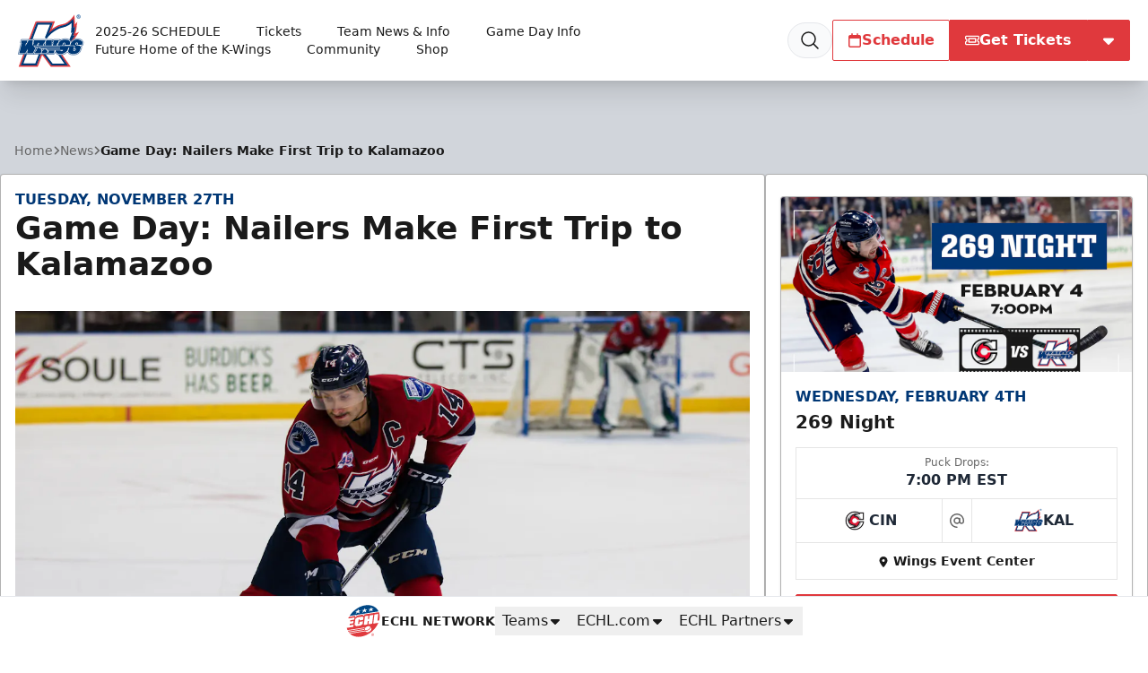

--- FILE ---
content_type: text/html; charset=UTF-8
request_url: https://kwings.com/news/2018/11/game-day-nailers-make-first-trip-to-kalamazoo
body_size: 32895
content:
<!DOCTYPE html>
<html lang="en" class="scroll-smooth">

<head>
    <meta charset="utf-8">
    <meta name="viewport" content="width=device-width, initial-scale=1  viewport-fit=cover">

    <title>Game Day: Nailers Make First Trip to Kalamazoo | Kalamazoo Wings</title>
            <meta name="description" content="GAME #16Kalamazoo (4-10-0-1) vs. Wheeling (6-8-2-0)7:30 pmWatch: ECHL.TVListen: 1660 The FanLast Time Out:A five goal outburst at the start of the third period was the difference on Saturday night as the K-Wings dropped their sixth straight, falling 6-3 to Indy. Kalamazoo scored once in both the...">
            
    <meta property="og:title" content="Game Day: Nailers Make First Trip to Kalamazoo">
    <meta property="og:type" content="website">
    <meta property="og:url" content="https://kwings.com/news/2018/11/game-day-nailers-make-first-trip-to-kalamazoo">
    <meta property="og:image" content="https://echl.imgix.net/production/kal/post/165/featured_image/ad9a63ab-0ad8-4e4c-b3cf-d88f731b5aa2/181123258903KMM.jpeg?ar=1200%3A630&amp;auto=compress%2Cformat&amp;crop=faces%2Ccenter&amp;fit=crop&amp;w=1200&amp;s=90872fd81a9f5cb567462be22fa9ee27">
    <meta property="og:image:width" content="1200">
    <meta property="og:image:height" content="630">
    <meta property="og:description" content="GAME #16Kalamazoo (4-10-0-1) vs. Wheeling (6-8-2-0)7:30 pmWatch: ECHL.TVListen: 1660 The FanLast Time Out:A five goal outburst at the start of the third period was the difference on Saturday night as the K-Wings dropped their sixth straight, falling 6-3 to Indy. Kalamazoo scored once in both the...">
    <meta property="og:site_name" content="Kalamazoo Wings">

    <meta name="twitter:card" content="summary_large_image">
            <meta name="twitter:site" content="@KalamazooWings">
    
    
    
    <link rel="apple-touch-icon" sizes="180x180" href="https://echl.imgix.net/production/kal/siteconfiguration/1/site_logo_raster/e7f2ce67-5e52-4393-8e4a-56c05116b719/media-libraryFtH9GH?auto=compress&amp;fill=solid&amp;fill-color=0FFF&amp;fit=fill&amp;fm=png&amp;h=180&amp;w=180&amp;s=a00fc2bc98a99a0f6d5a31c931580dcc">
            <link rel="icon" type="image/png" sizes="192x192" href="https://echl.imgix.net/production/kal/siteconfiguration/1/site_logo_raster/e7f2ce67-5e52-4393-8e4a-56c05116b719/media-libraryFtH9GH?auto=compress&amp;fill=solid&amp;fill-color=0FFF&amp;fit=fill&amp;fm=png&amp;h=192&amp;w=192&amp;s=56700c95cc2a8aeb9a4e31eb412c998e">
            <link rel="icon" type="image/png" sizes="180x180" href="https://echl.imgix.net/production/kal/siteconfiguration/1/site_logo_raster/e7f2ce67-5e52-4393-8e4a-56c05116b719/media-libraryFtH9GH?auto=compress&amp;fill=solid&amp;fill-color=0FFF&amp;fit=fill&amp;fm=png&amp;h=180&amp;w=180&amp;s=a00fc2bc98a99a0f6d5a31c931580dcc">
            <link rel="icon" type="image/png" sizes="128x128" href="https://echl.imgix.net/production/kal/siteconfiguration/1/site_logo_raster/e7f2ce67-5e52-4393-8e4a-56c05116b719/media-libraryFtH9GH?auto=compress&amp;fill=solid&amp;fill-color=0FFF&amp;fit=fill&amp;fm=png&amp;h=128&amp;w=128&amp;s=a1d325b5b3398db2325a2f3361c0ae0d">
            <link rel="icon" type="image/png" sizes="32x32" href="https://echl.imgix.net/production/kal/siteconfiguration/1/site_logo_raster/e7f2ce67-5e52-4393-8e4a-56c05116b719/media-libraryFtH9GH?auto=compress&amp;fill=solid&amp;fill-color=0FFF&amp;fit=fill&amp;fm=png&amp;h=32&amp;w=32&amp;s=dbe0ee290dedc4b936320124c49eae84">
            <link rel="icon" type="image/png" sizes="16x16" href="https://echl.imgix.net/production/kal/siteconfiguration/1/site_logo_raster/e7f2ce67-5e52-4393-8e4a-56c05116b719/media-libraryFtH9GH?auto=compress&amp;fill=solid&amp;fill-color=0FFF&amp;fit=fill&amp;fm=png&amp;h=16&amp;w=16&amp;s=8ae4028ebd3bb0928305c9e7e08575f8">
        <link rel="manifest" href="https://kwings.com/site.webmanifest">
    <meta name="msapplication-TileColor" content="#e0393d">

    <!-- Fonts -->
    
    <link rel="preconnect" href="https://fonts.googleapis.com">
    <link rel="preconnect" href="https://fonts.gstatic.com" crossorigin>
    <link href="https://fonts.googleapis.com/css2?family=Open+Sans:wght@300;500;700;800&display=swap" rel="stylesheet">

    <!-- Styles -->

    
    
    

    <style>
        * {
            --color-brand-primary: 224  57  61;
            --color-brand-secondary: 0  55  117;
            --color-brand-tertiary: 204  204  204;
            --color-action: 224  57  61;
            --color-action-reverse: 255  255  255;
                    --color-alternate: 0  55  117;
        --color-alternate-reverse: 204  204  204;
        --color-game-home-background: 0  55  117;
        --color-game-home-background-alternate: 0  55  117;
        --color-game-home-foreground: 204  204  204;
        --color-game-home-foreground-alternate: 204  204  204;
        --color-game-away-background: 0  0  0;
        --color-game-away-background-alternate: 0  0  0;
        --color-game-away-foreground: 255  255  255;
        --color-game-away-foreground-alternate: 255  255  255;
        --color-event-background: 255  255  255;
        --color-event-background-alternate: 255  255  255;
        --color-event-foreground: 0  0  0;
        --color-event-foreground-alternate: 0  0  0;
        }
    </style>
    <link rel="preload" as="style" href="https://kwings.com/build/assets/app.b0128429.css" /><link rel="stylesheet" href="https://kwings.com/build/assets/app.b0128429.css" />
            <style >[wire\:loading], [wire\:loading\.delay], [wire\:loading\.inline-block], [wire\:loading\.inline], [wire\:loading\.block], [wire\:loading\.flex], [wire\:loading\.table], [wire\:loading\.grid], [wire\:loading\.inline-flex] {display: none;}[wire\:loading\.delay\.shortest], [wire\:loading\.delay\.shorter], [wire\:loading\.delay\.short], [wire\:loading\.delay\.long], [wire\:loading\.delay\.longer], [wire\:loading\.delay\.longest] {display:none;}[wire\:offline] {display: none;}[wire\:dirty]:not(textarea):not(input):not(select) {display: none;}input:-webkit-autofill, select:-webkit-autofill, textarea:-webkit-autofill {animation-duration: 50000s;animation-name: livewireautofill;}@keyframes livewireautofill { from {} }</style>
    
    
    <script async src='https://securepubads.g.doubleclick.net/tag/js/gpt.js'></script>
        <script>
            window.googletag = window.googletag || {cmd: []};
            var googletag = window.googletag;

            //GAM Tag
            googletag.cmd.push(function() {
                var leaderboardMapping = googletag.sizeMapping()
                    .addSize([0, 0], [[320, 50]])
                    .addSize([728, 0], [[728, 90]])
                    .addSize([970, 0], [[728, 90], [970, 90]])
                    .build();
                var rectangleMapping = googletag.sizeMapping()
                    .addSize([0, 0], [[300, 250]])
                    .build();

                                                                                        googletag.defineSlot('/1070519/kal_leaderboard', [[970, 90], [728, 90], [320, 50]], 'div-gpt-ad-bc13a06b-b3bf-48db-b8b3-8598d5c7af37')
                                .defineSizeMapping(leaderboardMapping)
                                                                    .setTargeting( 'echlplacement', ["ATF"] ) 
                                                                .addService(googletag.pubads());
                                                                                                                                    googletag.defineSlot('/1070519/kal_300x250', [[300, 250]], 'div-gpt-ad-2419bef2-375b-442b-8a96-c2eb7f0a69e5')
                                .defineSizeMapping(rectangleMapping)
                                                                    .setTargeting( 'echlplacement', ["rail"] ) 
                                                                .addService(googletag.pubads());
                                                                                                                                    googletag.defineSlot('/1070519/kal_leaderboard', [[970, 90], [728, 90], [320, 50]], 'div-gpt-ad-0b731e92-5e45-4ffc-80cf-9e78763569a1')
                                .defineSizeMapping(leaderboardMapping)
                                                                    .setTargeting( 'echlplacement', ["BTF"] ) 
                                                                .addService(googletag.pubads());
                                                                                                                                    googletag.defineSlot('/1070519/kal_leaderboard', [[970, 90], [728, 90], [320, 50]], 'div-gpt-ad-292a76e3-c64f-4452-be48-b7e32a00b6a5')
                                .defineSizeMapping(leaderboardMapping)
                                                                .addService(googletag.pubads());
                                                            
                googletag.pubads().enableSingleRequest();
                googletag.pubads().collapseEmptyDivs();
                                
                                                                        googletag.pubads().setTargeting( "echlpage", ["news"] );
                                                                            googletag.enableServices();
            });
        </script>
    
    
</head>

<body>
        <main class="flex min-h-screen flex-col items-start justify-between bg-gray-300 text-primary">
        <header
    x-data="{ open: false,searchOpen: false }"
    x-on:closenav.window="open = false;"
    x-on:click.outside="open = false"
    x-on:opensearch.window="searchOpen = true; $refs.searchDialog.showModal(); $nextTick(() => $refs.searchInput.focus())"
    x-on:keydown.slash.window="if (['INPUT','TEXTAREA','SELECT'].indexOf($event.target.tagName) === -1) { $dispatch('opensearch'); }"
    class="sticky top-0 z-30 flex h-[65px] w-full items-center shadow-xl md:h-[80px] lg:h-[90px]"
    
    :style="open ? 'z-index: 999' : ''"
>
    <div
        x-show="open"
        x-cloak
        x-transition:enter="ease-out duration-300"
        x-transition:enter-start="opacity-0"
        x-transition:enter-end="opacity-100"
        x-transition:leave="ease-in duration-300"
        x-transition:leave-start="opacity-100"
        x-transition:leave-end="opacity-0"
        class="pointer-events-none absolute inset-0 h-screen w-screen bg-black/30 xl:hidden">
    </div>
    <div class="z-30 flex h-full w-full items-center bg-white text-primary px-safe pt-safe"
        :class="open ? 'shadow-lg' : ''">
        <div class="px-2 lg:px-4 w-full h-full">
    <div class="flex h-full items-center justify-between p-1">
                <div class="flex items-center gap-4">
                    <a href="https://kwings.com">
                        <img
                            src="https://echl.imgix.net/production/kal/siteconfiguration/1/site_logo/dc39adf6-ebb6-4ac1-a25a-5173241bf75e/KAL.svg?s=35f5235e9087d745437a8af9719a51f2"
                            alt="Kalamazoo Wings"
                            class="h-[60px] w-auto md:h-[75px]"
                        >
                        <span class="sr-only">Kalamazoo Wings</span>
                    </a>
                    <nav class="tw-hidden xl:[@media(hover:hover)]:flex" x-data="{
    openIndex: null,
    timeout: false,
    open(index) {
        this.openIndex = index;
        if (this.timeout) {
            clearTimeout(this.timeout);
            this.timeout = false;
        }
    },
    click(event, index) {
        if (!('ontouchstart' in document.documentElement)) return;

        if (this.openIndex === index) {
            this.openIndex = null;
        } else {
            event.preventDefault();
            this.open(index);
        }
    },
    mouseover(index) {
        if ('ontouchstart' in document.documentElement) return;

        this.open(index);
    },
    mouseout(index) {
        if ('ontouchstart' in document.documentElement) return;

        if (this.timeout) {
            clearTimeout(this.timeout);
        }
        this.timeout = setTimeout(() => {
            if (this.openIndex === index) {
                this.openIndex = null;
            }
        }, 200);
    },
    close() {
        this.openIndex = null;
    },
}" @touchstart.stop @touchstart.window="close" aria-label="Main Navigation">

        
    <ul class="flex flex-wrap">
        
                    <li  @mouseover.prevent="mouseover(0)"
            @mouseout.prevent="mouseout(0)"     class="relative flex">
            <a
            href="http://www.kwings.com/#schedule"
            target="_self"
            class="flex group gap-1 items-center hover:bg-black/5 hover:text-team-action justify-center px-3 text-primary transition duration-100 whitespace-nowrap rounded-sm text-sm"
                            aria-controls="largeMenuContainer_0"
                :aria-expanded="openIndex === 0"
                @click.stop="(e) => click(e, 0)"
                :class="openIndex === 0 && 'bg-black/5 '"
                    >
            2025-26 SCHEDULE
                                        <div class="relative h-4 w-4">
    
            <div class="absolute inset-0 text-team-action transition-all duration-300 group-hover:opacity-0">
            <svg xmlns="http://www.w3.org/2000/svg" viewBox="0 0 20 20" fill="currentColor" aria-hidden="true"
                data-slot="icon">
                <path fill-rule="evenodd"
                    d="M5.22 8.22a.75.75 0 0 1 1.06 0L10 11.94l3.72-3.72a.75.75 0 1 1 1.06 1.06l-4.25 4.25a.75.75 0 0 1-1.06 0L5.22 9.28a.75.75 0 0 1 0-1.06Z"
                    clip-rule="evenodd" />
            </svg>
        </div>
    
    
    <div
        class="opacity-0 group-hover:opacity-100 [@media(hover:hover)]:-translate-x-1 [@media(hover:hover)]:group-hover:translate-x-0 absolute inset-0 text-team-action transition-all duration-300">
                                                
                <svg xmlns="http://www.w3.org/2000/svg" fill="none" viewBox="0 0 24 24" stroke-width="2"
                    stroke="currentColor" aria-hidden="true" data-slot="icon">
                    <path stroke-linecap="round" stroke-linejoin="round"
                        d="M13.5 6H5.25A2.25 2.25 0 0 0 3 8.25v10.5A2.25 2.25 0 0 0 5.25 21h10.5A2.25 2.25 0 0 0 18 18.75V10.5m-10.5 6L21 3m0 0h-5.25M21 3v5.25" />
                </svg>
                        </div>
</div>
                    </a>
    
            <ul id="largeMenuContainer_0" class="absolute top-[calc(100%+5px)] z-10 w-full min-w-[200px] divide-y rounded border border-black/20 bg-white shadow-xl"
            x-show="openIndex === 0" x-cloak x-transition>
                                            <li class="relative"
                    >
                    <a class="flex items-center justify-between px-4 py-2 hover:bg-gray-50 hover:text-team-action"
                        href="https://echl.s3.us-east-2.amazonaws.com/production/kal/uploads/files/KWINGS_2526Schedule_062525_v3.pdf"
                                                target="_self"
                        >
                        2025-26 Downloadable Schedule

                                            </a>

                    
                </li>
                    </ul>
    </li>
                    <li  @mouseover.prevent="mouseover(1)"
            @mouseout.prevent="mouseout(1)"     class="relative flex">
            <a
            href="https://kwings.com/tickets"
            target="_self"
            class="flex group gap-1 items-center hover:bg-black/5 hover:text-team-action justify-center px-3 text-primary transition duration-100 whitespace-nowrap rounded-sm text-sm"
                            aria-controls="largeMenuContainer_1"
                :aria-expanded="openIndex === 1"
                @click.stop="(e) => click(e, 1)"
                :class="openIndex === 1 && 'bg-black/5 '"
                    >
            Tickets
                                        <div class="relative h-4 w-4">
    
            <div class="absolute inset-0 text-team-action transition-all duration-300 group-hover:opacity-0">
            <svg xmlns="http://www.w3.org/2000/svg" viewBox="0 0 20 20" fill="currentColor" aria-hidden="true"
                data-slot="icon">
                <path fill-rule="evenodd"
                    d="M5.22 8.22a.75.75 0 0 1 1.06 0L10 11.94l3.72-3.72a.75.75 0 1 1 1.06 1.06l-4.25 4.25a.75.75 0 0 1-1.06 0L5.22 9.28a.75.75 0 0 1 0-1.06Z"
                    clip-rule="evenodd" />
            </svg>
        </div>
    
    
    <div
        class="opacity-0 group-hover:opacity-100 [@media(hover:hover)]:-translate-x-1 [@media(hover:hover)]:group-hover:translate-x-0 absolute inset-0 text-team-action transition-all duration-300">
                    
            <svg xmlns="http://www.w3.org/2000/svg" fill="none" viewBox="0 0 24 24" stroke-width="2"
                stroke="currentColor"
                aria-hidden="true" data-slot="icon">
                <path stroke-linecap="round" stroke-linejoin="round" d="M17.25 8.25 21 12m0 0-3.75 3.75M21 12H3" />
            </svg>
            </div>
</div>
                    </a>
    
            <ul id="largeMenuContainer_1" class="absolute top-[calc(100%+5px)] z-10 w-full min-w-[200px] divide-y rounded border border-black/20 bg-white shadow-xl"
            x-show="openIndex === 1" x-cloak x-transition>
                                            <li class="relative"
                    >
                    <a class="flex items-center justify-between px-4 py-2 hover:bg-gray-50 hover:text-team-action"
                        href="https://www.etix.com/ticket/v/12435/kalamazoo-wings??performance_id=4542783&amp;country=US&amp;partner_id=240&amp;language=en?partner_id=240"
                                                target="_self"
                        >
                        🎟 Single Game

                                            </a>

                    
                </li>
                                            <li class="relative"
                    >
                    <a class="flex items-center justify-between px-4 py-2 hover:bg-gray-50 hover:text-team-action"
                        href="https://kwings.com/tickets/season-tickets"
                                                target="_self"
                        >
                        Season Tickets

                                            </a>

                    
                </li>
                                            <li class="relative"
                    >
                    <a class="flex items-center justify-between px-4 py-2 hover:bg-gray-50 hover:text-team-action"
                        href="https://kwings.com/tickets/season-tickets"
                                                target="_self"
                        >
                        Half Season Tickets

                                            </a>

                    
                </li>
                                            <li class="relative"
                    >
                    <a class="flex items-center justify-between px-4 py-2 hover:bg-gray-50 hover:text-team-action"
                        href="https://kwings.com/tickets/pppp"
                                                target="_self"
                        >
                        🚨 PP Party Pack

                                            </a>

                    
                </li>
                                            <li class="relative"
                    >
                    <a class="flex items-center justify-between px-4 py-2 hover:bg-gray-50 hover:text-team-action"
                        href="https://kwings.com/tickets/groups"
                                                target="_self"
                        >
                        🌞 Group Packages

                                            </a>

                    
                </li>
                                            <li class="relative"
                    >
                    <a class="flex items-center justify-between px-4 py-2 hover:bg-gray-50 hover:text-team-action"
                        href="https://kwings.com/tickets/hungry-howies-friends-family-deal"
                                                target="_self"
                        >
                        🍕 HH Tix Pack

                                            </a>

                    
                </li>
                                            <li class="relative"
                    >
                    <a class="flex items-center justify-between px-4 py-2 hover:bg-gray-50 hover:text-team-action"
                        href="https://kwings.com/tickets/flexi-tickets"
                                                target="_self"
                        >
                        💪 Flexi Packages

                                            </a>

                    
                </li>
                                            <li class="relative"
                    >
                    <a class="flex items-center justify-between px-4 py-2 hover:bg-gray-50 hover:text-team-action"
                        href="https://kwings.com/tickets/birthday-packages"
                                                target="_self"
                        >
                        🎂 Birthday Parties

                                            </a>

                    
                </li>
                                            <li class="relative"
                    >
                    <a class="flex items-center justify-between px-4 py-2 hover:bg-gray-50 hover:text-team-action"
                        href="https://kwings.com/seatsforservice"
                                                target="_self"
                        >
                        🪖 SEATS FOR SERVICE

                                            </a>

                    
                </li>
                                            <li class="relative"
                    >
                    <a class="flex items-center justify-between px-4 py-2 hover:bg-gray-50 hover:text-team-action"
                        href="https://kwings.com/tickets/business"
                                                target="_self"
                        >
                        Business Insiders

                                            </a>

                    
                </li>
                    </ul>
    </li>
                    <li  @mouseover.prevent="mouseover(2)"
            @mouseout.prevent="mouseout(2)"     class="relative flex">
            <a
            href="#"
            target="_self"
            class="flex group gap-1 items-center hover:bg-black/5 hover:text-team-action justify-center px-3 text-primary transition duration-100 whitespace-nowrap rounded-sm text-sm"
                            aria-controls="largeMenuContainer_2"
                :aria-expanded="openIndex === 2"
                @click.stop="(e) => click(e, 2)"
                :class="openIndex === 2 && 'bg-black/5 '"
                    >
            Team News &amp; Info
                                        <div class="relative h-4 w-4">
    
            <div class="absolute inset-0 text-team-action transition-all duration-300 group-hover:opacity-0">
            <svg xmlns="http://www.w3.org/2000/svg" viewBox="0 0 20 20" fill="currentColor" aria-hidden="true"
                data-slot="icon">
                <path fill-rule="evenodd"
                    d="M5.22 8.22a.75.75 0 0 1 1.06 0L10 11.94l3.72-3.72a.75.75 0 1 1 1.06 1.06l-4.25 4.25a.75.75 0 0 1-1.06 0L5.22 9.28a.75.75 0 0 1 0-1.06Z"
                    clip-rule="evenodd" />
            </svg>
        </div>
    
    
    <div
        class="opacity-0 group-hover:opacity-100 [@media(hover:hover)]:-translate-x-1 [@media(hover:hover)]:group-hover:translate-x-0 absolute inset-0 text-team-action transition-all duration-300">
                                                
                <svg xmlns="http://www.w3.org/2000/svg" fill="none" viewBox="0 0 24 24" stroke-width="2"
                    stroke="currentColor" aria-hidden="true" data-slot="icon">
                    <path stroke-linecap="round" stroke-linejoin="round" d="M17.25 8.25 21 12m0 0-3.75 3.75M21 12H3" />
                </svg>
                        </div>
</div>
                    </a>
    
            <ul id="largeMenuContainer_2" class="absolute top-[calc(100%+5px)] z-10 w-full min-w-[200px] divide-y rounded border border-black/20 bg-white shadow-xl"
            x-show="openIndex === 2" x-cloak x-transition>
                                            <li class="relative"
                    >
                    <a class="flex items-center justify-between px-4 py-2 hover:bg-gray-50 hover:text-team-action"
                        href="https://kwings.com/news"
                                                target="_self"
                        >
                        News

                                            </a>

                    
                </li>
                                            <li class="relative"
                    >
                    <a class="flex items-center justify-between px-4 py-2 hover:bg-gray-50 hover:text-team-action"
                        href="https://kwings.com/team/roster"
                                                target="_self"
                        >
                        Roster

                                            </a>

                    
                </li>
                                            <li class="relative"
                    >
                    <a class="flex items-center justify-between px-4 py-2 hover:bg-gray-50 hover:text-team-action"
                        href="https://kwings.com/team/statistics"
                                                target="_self"
                        >
                        Player Stats

                                            </a>

                    
                </li>
                                            <li class="relative"
                    >
                    <a class="flex items-center justify-between px-4 py-2 hover:bg-gray-50 hover:text-team-action"
                        href="https://kwings.com/team/standings"
                                                target="_self"
                        >
                        Standings

                                            </a>

                    
                </li>
                                            <li class="relative"
                    >
                    <a class="flex items-center justify-between px-4 py-2 hover:bg-gray-50 hover:text-team-action"
                        href="https://kwings.com/team/staff"
                                                target="_self"
                        >
                        Staff

                                            </a>

                    
                </li>
                                            <li class="relative"
                    >
                    <a class="flex items-center justify-between px-4 py-2 hover:bg-gray-50 hover:text-team-action"
                        href="https://kwings.com/k-wings-audio"
                                                target="_self"
                        >
                        K-Wings Audio

                                            </a>

                    
                </li>
                                            <li class="relative"
                    >
                    <a class="flex items-center justify-between px-4 py-2 hover:bg-gray-50 hover:text-team-action"
                        href="https://kwings.com/team/careers"
                                                target="_self"
                        >
                        Careers

                                            </a>

                    
                </li>
                                            <li class="relative"
                    >
                    <a class="flex items-center justify-between px-4 py-2 hover:bg-gray-50 hover:text-team-action"
                        href="https://kwings.com/team/history"
                                                target="_self"
                        >
                        Team History

                                            </a>

                    
                </li>
                    </ul>
    </li>
                    <li  @mouseover.prevent="mouseover(3)"
            @mouseout.prevent="mouseout(3)"     class="relative flex">
            <a
            href="#"
            target="_self"
            class="flex group gap-1 items-center hover:bg-black/5 hover:text-team-action justify-center px-3 text-primary transition duration-100 whitespace-nowrap rounded-sm text-sm"
                            aria-controls="largeMenuContainer_3"
                :aria-expanded="openIndex === 3"
                @click.stop="(e) => click(e, 3)"
                :class="openIndex === 3 && 'bg-black/5 '"
                    >
            Game Day Info
                                        <div class="relative h-4 w-4">
    
            <div class="absolute inset-0 text-team-action transition-all duration-300 group-hover:opacity-0">
            <svg xmlns="http://www.w3.org/2000/svg" viewBox="0 0 20 20" fill="currentColor" aria-hidden="true"
                data-slot="icon">
                <path fill-rule="evenodd"
                    d="M5.22 8.22a.75.75 0 0 1 1.06 0L10 11.94l3.72-3.72a.75.75 0 1 1 1.06 1.06l-4.25 4.25a.75.75 0 0 1-1.06 0L5.22 9.28a.75.75 0 0 1 0-1.06Z"
                    clip-rule="evenodd" />
            </svg>
        </div>
    
    
    <div
        class="opacity-0 group-hover:opacity-100 [@media(hover:hover)]:-translate-x-1 [@media(hover:hover)]:group-hover:translate-x-0 absolute inset-0 text-team-action transition-all duration-300">
                                                
                <svg xmlns="http://www.w3.org/2000/svg" fill="none" viewBox="0 0 24 24" stroke-width="2"
                    stroke="currentColor" aria-hidden="true" data-slot="icon">
                    <path stroke-linecap="round" stroke-linejoin="round" d="M17.25 8.25 21 12m0 0-3.75 3.75M21 12H3" />
                </svg>
                        </div>
</div>
                    </a>
    
            <ul id="largeMenuContainer_3" class="absolute top-[calc(100%+5px)] z-10 w-full min-w-[200px] divide-y rounded border border-black/20 bg-white shadow-xl"
            x-show="openIndex === 3" x-cloak x-transition>
                                            <li class="relative"
                    >
                    <a class="flex items-center justify-between px-4 py-2 hover:bg-gray-50 hover:text-team-action"
                        href="https://kwings.com/gameday/venue-info-bag-policy-prohibited-items"
                                                target="_self"
                        >
                        Venue Info

                                            </a>

                    
                </li>
                                            <li class="relative"
                    >
                    <a class="flex items-center justify-between px-4 py-2 hover:bg-gray-50 hover:text-team-action"
                        href="https://kwings.com/watch/listen"
                                                target="_self"
                        >
                        Watch / Listen

                                            </a>

                    
                </li>
                                            <li class="relative"
                    >
                    <a class="flex items-center justify-between px-4 py-2 hover:bg-gray-50 hover:text-team-action"
                        href="https://www.gofevo.com/group/Kwings"
                                                target="_self"
                        >
                        Birthday / Scoreboard Message

                                            </a>

                    
                </li>
                                            <li class="relative"
                    >
                    <a class="flex items-center justify-between px-4 py-2 hover:bg-gray-50 hover:text-team-action"
                        href="https://kwings.com/gameday/hometown-hero"
                                                target="_self"
                        >
                        Hometown Hero

                                            </a>

                    
                </li>
                    </ul>
    </li>
                    <li     class="relative flex">
            <a
            href="http://www.kalamazooeventcenter.com/"
            target="_self"
            class="flex group gap-1 items-center hover:bg-black/5 hover:text-team-action justify-center px-3 text-primary transition duration-100 whitespace-nowrap rounded-sm text-sm"
                    >
            Future Home of the K-Wings
                                        <div class="relative h-4 w-4">
    
    
    
    <div
        class="[@media(hover:hover)]:translate-x-0 [@media(hover:hover)]:group-hover:translate-x-1 absolute inset-0 text-team-action transition-all duration-300">
                                                
                <svg xmlns="http://www.w3.org/2000/svg" fill="none" viewBox="0 0 24 24" stroke-width="2"
                    stroke="currentColor" aria-hidden="true" data-slot="icon">
                    <path stroke-linecap="round" stroke-linejoin="round"
                        d="M13.5 6H5.25A2.25 2.25 0 0 0 3 8.25v10.5A2.25 2.25 0 0 0 5.25 21h10.5A2.25 2.25 0 0 0 18 18.75V10.5m-10.5 6L21 3m0 0h-5.25M21 3v5.25" />
                </svg>
                        </div>
</div>
                    </a>
    
    </li>
                    <li  @mouseover.prevent="mouseover(5)"
            @mouseout.prevent="mouseout(5)"     class="relative flex">
            <a
            href="#"
            target="_self"
            class="flex group gap-1 items-center hover:bg-black/5 hover:text-team-action justify-center px-3 text-primary transition duration-100 whitespace-nowrap rounded-sm text-sm"
                            aria-controls="largeMenuContainer_5"
                :aria-expanded="openIndex === 5"
                @click.stop="(e) => click(e, 5)"
                :class="openIndex === 5 && 'bg-black/5 '"
                    >
            Community
                                        <div class="relative h-4 w-4">
    
            <div class="absolute inset-0 text-team-action transition-all duration-300 group-hover:opacity-0">
            <svg xmlns="http://www.w3.org/2000/svg" viewBox="0 0 20 20" fill="currentColor" aria-hidden="true"
                data-slot="icon">
                <path fill-rule="evenodd"
                    d="M5.22 8.22a.75.75 0 0 1 1.06 0L10 11.94l3.72-3.72a.75.75 0 1 1 1.06 1.06l-4.25 4.25a.75.75 0 0 1-1.06 0L5.22 9.28a.75.75 0 0 1 0-1.06Z"
                    clip-rule="evenodd" />
            </svg>
        </div>
    
    
    <div
        class="opacity-0 group-hover:opacity-100 [@media(hover:hover)]:-translate-x-1 [@media(hover:hover)]:group-hover:translate-x-0 absolute inset-0 text-team-action transition-all duration-300">
                                                
                <svg xmlns="http://www.w3.org/2000/svg" fill="none" viewBox="0 0 24 24" stroke-width="2"
                    stroke="currentColor" aria-hidden="true" data-slot="icon">
                    <path stroke-linecap="round" stroke-linejoin="round" d="M17.25 8.25 21 12m0 0-3.75 3.75M21 12H3" />
                </svg>
                        </div>
</div>
                    </a>
    
            <ul id="largeMenuContainer_5" class="absolute top-[calc(100%+5px)] z-10 w-full min-w-[200px] divide-y rounded border border-black/20 bg-white shadow-xl"
            x-show="openIndex === 5" x-cloak x-transition>
                                            <li class="relative"
                    >
                    <a class="flex items-center justify-between px-4 py-2 hover:bg-gray-50 hover:text-team-action"
                        href="https://kwings.com/partners"
                                                target="_self"
                        >
                        Corporate Sponsors

                                            </a>

                    
                </li>
                                            <li class="relative"
                    >
                    <a class="flex items-center justify-between px-4 py-2 hover:bg-gray-50 hover:text-team-action"
                        href="https://kwings.com/seatsforservice"
                                                target="_self"
                        >
                        🪖 SEATS FOR SERVICE

                                            </a>

                    
                </li>
                                            <li class="relative"
                    >
                    <a class="flex items-center justify-between px-4 py-2 hover:bg-gray-50 hover:text-team-action"
                        href="https://kwings.com/nhlstreet"
                                                target="_self"
                        >
                        NHL Street

                                            </a>

                    
                </li>
                                            <li class="relative"
                    >
                    <a class="flex items-center justify-between px-4 py-2 hover:bg-gray-50 hover:text-team-action"
                        href="https://kwings.com/community/become-a-partner"
                                                target="_self"
                        >
                        Become a Partner

                                            </a>

                    
                </li>
                                            <li class="relative"
                    >
                    <a class="flex items-center justify-between px-4 py-2 hover:bg-gray-50 hover:text-team-action"
                        href="https://kwings.com/donation-requests"
                                                target="_self"
                        >
                        Donation Requests

                                            </a>

                    
                </li>
                                            <li class="relative"
                    >
                    <a class="flex items-center justify-between px-4 py-2 hover:bg-gray-50 hover:text-team-action"
                        href="https://kwings.com/community/slappy"
                                                target="_self"
                        >
                        Meet Slappy

                                            </a>

                    
                </li>
                                            <li class="relative"
                    >
                    <a class="flex items-center justify-between px-4 py-2 hover:bg-gray-50 hover:text-team-action"
                        href="https://kwings.com/gameday/kids-club"
                                                target="_self"
                        >
                        Slappy&#039;s Kids Club

                                            </a>

                    
                </li>
                    </ul>
    </li>
                    <li     class="relative flex">
            <a
            href="https://www.hockeyservices.com/product-category/k-wings/"
            target="_blank"
            class="flex group gap-1 items-center hover:bg-black/5 hover:text-team-action justify-center px-3 text-primary transition duration-100 whitespace-nowrap rounded-sm text-sm"
                    >
            Shop
                                        <div class="relative h-4 w-4">
    
    
    
    <div
        class="[@media(hover:hover)]:translate-x-0 [@media(hover:hover)]:group-hover:translate-x-1 absolute inset-0 text-team-action transition-all duration-300">
                                                
                <svg xmlns="http://www.w3.org/2000/svg" fill="none" viewBox="0 0 24 24" stroke-width="2"
                    stroke="currentColor" aria-hidden="true" data-slot="icon">
                    <path stroke-linecap="round" stroke-linejoin="round"
                        d="M13.5 6H5.25A2.25 2.25 0 0 0 3 8.25v10.5A2.25 2.25 0 0 0 5.25 21h10.5A2.25 2.25 0 0 0 18 18.75V10.5m-10.5 6L21 3m0 0h-5.25M21 3v5.25" />
                </svg>
                        </div>
</div>
                    </a>
    
    </li>
        
        
            </ul>

    <button @click="$dispatch('opensearch')" title="Search"
        class="ml-2 rounded-full border border-gray-200 bg-gray-50 px-3 py-1 transition duration-100 hover:bg-black/5 hover:text-team-action">
        <div class="h-6 w-6">
            <svg xmlns="http://www.w3.org/2000/svg" fill="none" viewBox="0 0 24 24" stroke-width="1.5"
                stroke="currentColor" aria-hidden="true" data-slot="icon">
                <path stroke-linecap="round" stroke-linejoin="round"
                    d="m21 21-5.197-5.197m0 0A7.5 7.5 0 1 0 5.196 5.196a7.5 7.5 0 0 0 10.607 10.607Z" />
            </svg>
        </div>
    </button>


</nav>
                </div>
                <div class="flex items-center gap-2">
                                                                        <div class="tw-hidden md:flex">
                                <div
        class="flex rounded-sm border border-transparent hover:scale-x-101 duration-300 transition-all hover:shadow-lg border !border-team-action !bg-team-inverted !text-team-action hover:bg-primary/90">
                                <a class="flex flex-1 whitespace-nowrap gap-2 !p-4 !px-4 !py-2 !xl:px-8 !font-bold h-[44px] min-w-[44px] items-center justify-center !bg-transparent !text-inherit !text-base" href="https://kwings.com#schedule" x-on:click="$dispatch('closenav')" target="_self">
                <svg class="h-4 w-4" fill="currentColor" xmlns="http://www.w3.org/2000/svg" viewBox="0 0 448 512"><!--! Font Awesome Pro 6.4.2 by @fontawesome - https://fontawesome.com License - https://fontawesome.com/license (Commercial License) Copyright 2023 Fonticons, Inc. --><path d="M152 24c0-13.3-10.7-24-24-24s-24 10.7-24 24V64H64C28.7 64 0 92.7 0 128v16 48V448c0 35.3 28.7 64 64 64H384c35.3 0 64-28.7 64-64V192 144 128c0-35.3-28.7-64-64-64H344V24c0-13.3-10.7-24-24-24s-24 10.7-24 24V64H152V24zM48 192H400V448c0 8.8-7.2 16-16 16H64c-8.8 0-16-7.2-16-16V192z"/></svg>
                Schedule
                
            </a>
            </div>
                            </div>
                                                                            <div x-data="{ open: false }" class="group relative">
        <div class="flex gap-px">
            <div
                class="relative group-hover:shadow-lg transition-all duration-300 !bg-team-action !text-team-action-reverse border !border-team-action" href="https://kwings.com/tickets">
                <div
                    class="rounded-l-sm">
                                                                    <a class="flex flex-1 whitespace-nowrap gap-2 !p-4 !px-4 !py-2 !xl:px-8 !font-bold h-[44px] min-w-[44px] items-center justify-center !bg-transparent !text-inherit !text-base" href="https://kwings.com/tickets" target="_self">
                            <svg class="h-4 w-4" fill="currentColor" xmlns="http://www.w3.org/2000/svg" viewBox="0 0 576 512"><!--! Font Awesome Pro 6.4.2 by @fontawesome - https://fontawesome.com License - https://fontawesome.com/license (Commercial License) Copyright 2023 Fonticons, Inc. --><path d="M64 64C28.7 64 0 92.7 0 128v60.1c0 10.2 6.4 19.2 16 22.6c18.7 6.6 32 24.4 32 45.3s-13.3 38.7-32 45.3c-9.6 3.4-16 12.5-16 22.6V384c0 35.3 28.7 64 64 64H512c35.3 0 64-28.7 64-64V323.9c0-10.2-6.4-19.2-16-22.6c-18.7-6.6-32-24.4-32-45.3s13.3-38.7 32-45.3c9.6-3.4 16-12.5 16-22.6V128c0-35.3-28.7-64-64-64H64zM48 128c0-8.8 7.2-16 16-16H512c8.8 0 16 7.2 16 16v44.9c-28.7 16.6-48 47.6-48 83.1s19.3 66.6 48 83.1V384c0 8.8-7.2 16-16 16H64c-8.8 0-16-7.2-16-16V339.1c28.7-16.6 48-47.6 48-83.1s-19.3-66.6-48-83.1V128zM400 304H176V208H400v96zM128 192V320c0 17.7 14.3 32 32 32H416c17.7 0 32-14.3 32-32V192c0-17.7-14.3-32-32-32H160c-17.7 0-32 14.3-32 32z"/></svg>
                            Get Tickets
                            
                        </a>
                                    </div>
            </div>
            <button
                type="button"
                @click="open = ! open"
                @click.outside="open = false"
                class="flex w-12 items-center justify-center rounded-r-sm text-white group-hover:shadow-lg  transition-all duration-300 !bg-team-action !text-team-action-reverse border !border-team-action" href="https://kwings.com/tickets" target="_self">
                <svg x-bind:class="{ 'transform rotate-180': open }" class="w-3 transition-all duration-300 color-inherit" fill="currentColor" xmlns="http://www.w3.org/2000/svg" viewBox="0 0 320 512"><!--! Font Awesome Pro 6.4.2 by @fontawesome - https://fontawesome.com License - https://fontawesome.com/license (Commercial License) Copyright 2023 Fonticons, Inc. --><path d="M137.4 374.6c12.5 12.5 32.8 12.5 45.3 0l128-128c9.2-9.2 11.9-22.9 6.9-34.9s-16.6-19.8-29.6-19.8L32 192c-12.9 0-24.6 7.8-29.6 19.8s-2.2 25.7 6.9 34.9l128 128z"/></svg>                <span class="sr-only"></span>
            </button>
            <div x-cloak
                class="absolute right-0 z-50 top-[100%] overflow-hidden rounded-b bg-white text-black shadow-lg"
                x-show="open">
                <div>
            <div class="bg-gray-100 px-2 py-1">
            <span class="text-xs font-semibold uppercase text-secondary">Ticket Categories</span>
        </div>
        <ul class="divide-y">
                            <li>
                    <a href="https://www.etix.com/ticket/v/12435/kalamazoo-wings?performance_id=4787371&amp;country=US&amp;partner_id=240&amp;language=en"
                       target="_blank"
                        class=" flex px-4 py-2 hover:bg-gray-50 hover:text-team-action">
                        Single Game Tickets
                    </a>
                </li>
                            <li>
                    <a href="https://kwings.com/tickets/pppp"
                       target="_self"
                        class=" flex px-4 py-2 hover:bg-gray-50 hover:text-team-action">
                        Power Play Party Pack
                    </a>
                </li>
                            <li>
                    <a href="https://kwings.com/tickets/groups"
                       target="_self"
                        class=" flex px-4 py-2 hover:bg-gray-50 hover:text-team-action">
                        Group Tickets
                    </a>
                </li>
                            <li>
                    <a href="https://kwings.com/tickets/season-tickets"
                       target="_self"
                        class=" flex px-4 py-2 hover:bg-gray-50 hover:text-team-action">
                        Season Tickets
                    </a>
                </li>
                            <li>
                    <a href="https://kwings.com/tickets/flexi-tickets"
                       target="_self"
                        class=" flex px-4 py-2 hover:bg-gray-50 hover:text-team-action">
                        Flexi Ticket Plans
                    </a>
                </li>
                            <li>
                    <a href="https://kwings.com/tickets/birthday-packages"
                       target="_self"
                        class=" flex px-4 py-2 hover:bg-gray-50 hover:text-team-action">
                        Birthday Parties
                    </a>
                </li>
                            <li>
                    <a href="https://kwings.com/tickets/fan-experiences"
                       target="_self"
                        class=" flex px-4 py-2 hover:bg-gray-50 hover:text-team-action">
                        Fan Experiences
                    </a>
                </li>
                            <li>
                    <a href="https://kwings.com/tickets/business"
                       target="_self"
                        class=" flex px-4 py-2 hover:bg-gray-50 hover:text-team-action">
                        Business Insiders
                    </a>
                </li>
                            <li>
                    <a href="https://kwings.com/tickets/hungry-howies-friends-family-deal"
                       target="_self"
                        class=" flex px-4 py-2 hover:bg-gray-50 hover:text-team-action">
                        Hungry Howie&#039;s Friends &amp; Family Deal
                    </a>
                </li>
                    </ul>
        

    </div>
            </div>
        </div>
    </div>
                                                                


                    <button
                        x-on:click="open = !open"
                        class="flex size-[44px] items-center justify-center gap-2 rounded-sm border border-black hover:bg-gray-200 lg:gap-4 xl:[@media(hover:hover)]:hidden"
                        aria-controls="mobile-nav"
                        :aria-expanded="open"
                    >
                        <span class="sr-only">Toggle Menu</span>

                        <div x-show="!open" class="h-8 w-8">
                            <svg xmlns="http://www.w3.org/2000/svg" fill="none" viewBox="0 0 24 24"
                                stroke-width="1.5" stroke="currentColor" aria-hidden="true" data-slot="icon">
                                <path stroke-linecap="round" stroke-linejoin="round"
                                    d="M3.75 6.75h16.5M3.75 12h16.5m-16.5 5.25h16.5" />
                            </svg>
                        </div>

                        <div x-show="open" x-cloak class="h-8 w-8">
                            <svg xmlns="http://www.w3.org/2000/svg" fill="none" viewBox="0 0 24 24"
                                stroke-width="1.5" stroke="currentColor" aria-hidden="true" data-slot="icon">
                                <path stroke-linecap="round" stroke-linejoin="round" d="M6 18 18 6M6 6l12 12" />
                            </svg>
                        </div>
                    </button>
                </div>

            </div>
</div>
    </div>

    <div
        x-cloak
        class="absolute top-0 w-full xl:[@media(hover:hover)]:hidden overflow-hidden pointer-events-none"
        :class="open ? 'w-full h-screen' : 'w-0 h-0'"
        id="mobile-nav"
        :aria-hidden="!open"
    >
        <div
            class="absolute top-0 z-20 right-0 w-full max-h-screen lg:h-screen bg-white shadow-2xl transition-all duration-300 pt-[65px] md:pt-[80px] lg:pt-[90px] overflow-x-hidden overflow-y-auto pointer-events-auto"
            :class="open ? 'translate-x-0 opacity-100 w-full' : 'translate-x-full opacity-0 w-0'">
            <nav class="relative grid shadow" x-data="{
    openIndex: null,
    searchOpen: false,
    open(index, $menuRef) {
        this.openIndex = index;

        if ($menuRef) {
            setTimeout(() => $menuRef.scrollIntoView({
                behavior: 'smooth',
                block: 'start',
            }), 350);
        }
    },
    click(event, index, $menuRef) {
        if (this.openIndex === index) {
            this.close();
        } else {
            event.preventDefault();
            this.open(index, $menuRef);
        }
    },
    clickArrow(event, index, $menuRef) {
        if (this.openIndex === index) {
            this.close();
        } else {
            this.open(index, $menuRef);
        }
    },
    close() {
        this.openIndex = null;
    },
    openSearch() {
        $dispatch('opensearch');
        this.close();
        $dispatch('closenav');
    }
}" aria-label="Main Navigation">
                        <div class="md:hidden">
                <div
        class="flex rounded-sm border border-transparent hover:scale-x-101 duration-300 transition-all hover:shadow-lg !bg-team-action !text-team-action-reverse border !border-team-action">
                                <a class="flex flex-1 whitespace-nowrap gap-2 !p-4 !px-4 !py-2 !xl:px-8 !font-bold h-[44px] min-w-[44px] items-center justify-center !bg-transparent !text-inherit !text-base" href="https://kwings.com#schedule" x-on:click="close(); $dispatch('closenav')" target="_self">
                <svg class="h-4 w-4" fill="currentColor" xmlns="http://www.w3.org/2000/svg" viewBox="0 0 448 512"><!--! Font Awesome Pro 6.4.2 by @fontawesome - https://fontawesome.com License - https://fontawesome.com/license (Commercial License) Copyright 2023 Fonticons, Inc. --><path d="M152 24c0-13.3-10.7-24-24-24s-24 10.7-24 24V64H64C28.7 64 0 92.7 0 128v16 48V448c0 35.3 28.7 64 64 64H384c35.3 0 64-28.7 64-64V192 144 128c0-35.3-28.7-64-64-64H344V24c0-13.3-10.7-24-24-24s-24 10.7-24 24V64H152V24zM48 192H400V448c0 8.8-7.2 16-16 16H64c-8.8 0-16-7.2-16-16V192z"/></svg>
                Schedule
                
            </a>
            </div>
            </div>
                    <ul class="grid divide-y px-safe">
                
                    <li>
    <div class="flex w-full items-center justify-between">
                    <a href="http://www.kwings.com/#schedule" title="http://www.kwings.com/#schedule" target="_self"
                                    x-on:click.stop="close(); $dispatch('closenav')"
                                class="flex h-12 w-full items-center gap-2 from-black/10 to-black/0 ps-4 group hover:text-team-action hover:bg-gradient-to-r group-hover:bg-gradient-to-r group-hover:text-team-action"
            >
                2025-26 SCHEDULE
                <div class="relative h-4 w-4">
    
    
    
    <div
        class="[@media(hover:hover)]:translate-x-0 [@media(hover:hover)]:group-hover:translate-x-1 absolute inset-0 text-team-action transition-all duration-300">
                                                
                <svg xmlns="http://www.w3.org/2000/svg" fill="none" viewBox="0 0 24 24" stroke-width="2"
                    stroke="currentColor" aria-hidden="true" data-slot="icon">
                    <path stroke-linecap="round" stroke-linejoin="round"
                        d="M13.5 6H5.25A2.25 2.25 0 0 0 3 8.25v10.5A2.25 2.25 0 0 0 5.25 21h10.5A2.25 2.25 0 0 0 18 18.75V10.5m-10.5 6L21 3m0 0h-5.25M21 3v5.25" />
                </svg>
                        </div>
</div>
            </a>
                            <div class="group pe-4">
                    <button
                        type="button"
                        title="Toggle Sub-menu"
                        @click="(e) => clickArrow(e, 0, $refs.menuContainer_0)"
                        aria-controls="menuContainer_0"
                        :aria-expanded="openIndex === 0"
                    >
                        <div
    class="flex size-8 cursor-pointer items-center justify-center rounded-full border bg-black/5 transition-all duration-300 group-hover:bg-black/10">
    <div class="h-6 w-6 text-team-action transition-transform duration-300"
        :class="openIndex === 0 && 'rotate-180'">
        <svg xmlns="http://www.w3.org/2000/svg" viewBox="0 0 20 20" fill="currentColor" aria-hidden="true" data-slot="icon">
            <path fill-rule="evenodd"
                d="M5.22 8.22a.75.75 0 0 1 1.06 0L10 11.94l3.72-3.72a.75.75 0 1 1 1.06 1.06l-4.25 4.25a.75.75 0 0 1-1.06 0L5.22 9.28a.75.75 0 0 1 0-1.06Z"
                clip-rule="evenodd" />
        </svg>
    </div>
</div>
                    </button>
                </div>
                        </div>

    
            
        <div
            class="scroll-mt-[calc(65px+3rem)] md:scroll-mt-[calc(80px+3rem)] lg:scroll-mt-[calc(90px+3rem)] grid bg-black/5 shadow-inner transition-all duration-300"
            x-cloak
            :class="openIndex === 0 ? 'grid-rows-[1fr]' : 'grid-rows-[0fr]'"
            x-ref="menuContainer_0"
            id="menuContainer_0"
        >
            <ul class="w-full divide-y overflow-hidden">
                                                        <li class="hover:bg-black/10">
                        <a href="https://echl.s3.us-east-2.amazonaws.com/production/kal/uploads/files/KWINGS_2526Schedule_062525_v3.pdf" class="group flex h-12 w-full items-center gap-2 p-4"
                                                            x-on:click.stop="close(); $dispatch('closenav')"
                                                        class="py-3 pr-3 pl-7 flex items-center text-[#424242] pt-[calc(0.75rem+1px)] pb-[calc(0.75rem+1px)]">
                            2025-26 Downloadable Schedule
                            <div class="relative h-4 w-4">
    
    
    
    <div
        class="[@media(hover:hover)]:translate-x-0 [@media(hover:hover)]:group-hover:translate-x-1 absolute inset-0 text-team-action transition-all duration-300">
                                                
                <svg xmlns="http://www.w3.org/2000/svg" fill="none" viewBox="0 0 24 24" stroke-width="2"
                    stroke="currentColor" aria-hidden="true" data-slot="icon">
                    <path stroke-linecap="round" stroke-linejoin="round"
                        d="M13.5 6H5.25A2.25 2.25 0 0 0 3 8.25v10.5A2.25 2.25 0 0 0 5.25 21h10.5A2.25 2.25 0 0 0 18 18.75V10.5m-10.5 6L21 3m0 0h-5.25M21 3v5.25" />
                </svg>
                        </div>
</div>
                        </a>
                    </li>
                            </ul>
        </div>
    </li>
                    <li>
    <div class="flex w-full items-center justify-between">
                    <a href="https://kwings.com/tickets" title="https://kwings.com/tickets" target="_self"
                                    x-on:click.stop="close(); $dispatch('closenav')"
                                class="flex h-12 w-full items-center gap-2 from-black/10 to-black/0 ps-4 group hover:text-team-action hover:bg-gradient-to-r group-hover:bg-gradient-to-r group-hover:text-team-action"
            >
                Tickets
                <div class="relative h-4 w-4">
    
    
    
    <div
        class="[@media(hover:hover)]:translate-x-0 [@media(hover:hover)]:group-hover:translate-x-1 absolute inset-0 text-team-action transition-all duration-300">
                    
            <svg xmlns="http://www.w3.org/2000/svg" fill="none" viewBox="0 0 24 24" stroke-width="2"
                stroke="currentColor"
                aria-hidden="true" data-slot="icon">
                <path stroke-linecap="round" stroke-linejoin="round" d="M17.25 8.25 21 12m0 0-3.75 3.75M21 12H3" />
            </svg>
            </div>
</div>
            </a>
                            <div class="group pe-4">
                    <button
                        type="button"
                        title="Toggle Sub-menu"
                        @click="(e) => clickArrow(e, 1, $refs.menuContainer_1)"
                        aria-controls="menuContainer_1"
                        :aria-expanded="openIndex === 1"
                    >
                        <div
    class="flex size-8 cursor-pointer items-center justify-center rounded-full border bg-black/5 transition-all duration-300 group-hover:bg-black/10">
    <div class="h-6 w-6 text-team-action transition-transform duration-300"
        :class="openIndex === 1 && 'rotate-180'">
        <svg xmlns="http://www.w3.org/2000/svg" viewBox="0 0 20 20" fill="currentColor" aria-hidden="true" data-slot="icon">
            <path fill-rule="evenodd"
                d="M5.22 8.22a.75.75 0 0 1 1.06 0L10 11.94l3.72-3.72a.75.75 0 1 1 1.06 1.06l-4.25 4.25a.75.75 0 0 1-1.06 0L5.22 9.28a.75.75 0 0 1 0-1.06Z"
                clip-rule="evenodd" />
        </svg>
    </div>
</div>
                    </button>
                </div>
                        </div>

    
            
        <div
            class="scroll-mt-[calc(65px+3rem)] md:scroll-mt-[calc(80px+3rem)] lg:scroll-mt-[calc(90px+3rem)] grid bg-black/5 shadow-inner transition-all duration-300"
            x-cloak
            :class="openIndex === 1 ? 'grid-rows-[1fr]' : 'grid-rows-[0fr]'"
            x-ref="menuContainer_1"
            id="menuContainer_1"
        >
            <ul class="w-full divide-y overflow-hidden">
                                                        <li class="hover:bg-black/10">
                        <a href="https://www.etix.com/ticket/v/12435/kalamazoo-wings??performance_id=4542783&amp;country=US&amp;partner_id=240&amp;language=en?partner_id=240" class="group flex h-12 w-full items-center gap-2 p-4"
                                                            x-on:click.stop="close(); $dispatch('closenav')"
                                                        class="py-3 pr-3 pl-7 flex items-center text-[#424242] pt-[calc(0.75rem+1px)]">
                            🎟 Single Game
                            <div class="relative h-4 w-4">
    
    
    
    <div
        class="[@media(hover:hover)]:translate-x-0 [@media(hover:hover)]:group-hover:translate-x-1 absolute inset-0 text-team-action transition-all duration-300">
                                                
                <svg xmlns="http://www.w3.org/2000/svg" fill="none" viewBox="0 0 24 24" stroke-width="2"
                    stroke="currentColor" aria-hidden="true" data-slot="icon">
                    <path stroke-linecap="round" stroke-linejoin="round"
                        d="M13.5 6H5.25A2.25 2.25 0 0 0 3 8.25v10.5A2.25 2.25 0 0 0 5.25 21h10.5A2.25 2.25 0 0 0 18 18.75V10.5m-10.5 6L21 3m0 0h-5.25M21 3v5.25" />
                </svg>
                        </div>
</div>
                        </a>
                    </li>
                                                        <li class="hover:bg-black/10">
                        <a href="https://kwings.com/tickets/season-tickets" class="group flex h-12 w-full items-center gap-2 p-4"
                                                            x-on:click.stop="close(); $dispatch('closenav')"
                                                        class="py-3 pr-3 pl-7 flex items-center text-[#424242]">
                            Season Tickets
                            <div class="relative h-4 w-4">
    
    
    
    <div
        class="[@media(hover:hover)]:translate-x-0 [@media(hover:hover)]:group-hover:translate-x-1 absolute inset-0 text-team-action transition-all duration-300">
                    
            <svg xmlns="http://www.w3.org/2000/svg" fill="none" viewBox="0 0 24 24" stroke-width="2"
                stroke="currentColor"
                aria-hidden="true" data-slot="icon">
                <path stroke-linecap="round" stroke-linejoin="round" d="M17.25 8.25 21 12m0 0-3.75 3.75M21 12H3" />
            </svg>
            </div>
</div>
                        </a>
                    </li>
                                                        <li class="hover:bg-black/10">
                        <a href="https://kwings.com/tickets/season-tickets" class="group flex h-12 w-full items-center gap-2 p-4"
                                                            x-on:click.stop="close(); $dispatch('closenav')"
                                                        class="py-3 pr-3 pl-7 flex items-center text-[#424242]">
                            Half Season Tickets
                            <div class="relative h-4 w-4">
    
    
    
    <div
        class="[@media(hover:hover)]:translate-x-0 [@media(hover:hover)]:group-hover:translate-x-1 absolute inset-0 text-team-action transition-all duration-300">
                    
            <svg xmlns="http://www.w3.org/2000/svg" fill="none" viewBox="0 0 24 24" stroke-width="2"
                stroke="currentColor"
                aria-hidden="true" data-slot="icon">
                <path stroke-linecap="round" stroke-linejoin="round" d="M17.25 8.25 21 12m0 0-3.75 3.75M21 12H3" />
            </svg>
            </div>
</div>
                        </a>
                    </li>
                                                        <li class="hover:bg-black/10">
                        <a href="https://kwings.com/tickets/pppp" class="group flex h-12 w-full items-center gap-2 p-4"
                                                            x-on:click.stop="close(); $dispatch('closenav')"
                                                        class="py-3 pr-3 pl-7 flex items-center text-[#424242]">
                            🚨 PP Party Pack
                            <div class="relative h-4 w-4">
    
    
    
    <div
        class="[@media(hover:hover)]:translate-x-0 [@media(hover:hover)]:group-hover:translate-x-1 absolute inset-0 text-team-action transition-all duration-300">
                    
            <svg xmlns="http://www.w3.org/2000/svg" fill="none" viewBox="0 0 24 24" stroke-width="2"
                stroke="currentColor"
                aria-hidden="true" data-slot="icon">
                <path stroke-linecap="round" stroke-linejoin="round" d="M17.25 8.25 21 12m0 0-3.75 3.75M21 12H3" />
            </svg>
            </div>
</div>
                        </a>
                    </li>
                                                        <li class="hover:bg-black/10">
                        <a href="https://kwings.com/tickets/groups" class="group flex h-12 w-full items-center gap-2 p-4"
                                                            x-on:click.stop="close(); $dispatch('closenav')"
                                                        class="py-3 pr-3 pl-7 flex items-center text-[#424242]">
                            🌞 Group Packages
                            <div class="relative h-4 w-4">
    
    
    
    <div
        class="[@media(hover:hover)]:translate-x-0 [@media(hover:hover)]:group-hover:translate-x-1 absolute inset-0 text-team-action transition-all duration-300">
                    
            <svg xmlns="http://www.w3.org/2000/svg" fill="none" viewBox="0 0 24 24" stroke-width="2"
                stroke="currentColor"
                aria-hidden="true" data-slot="icon">
                <path stroke-linecap="round" stroke-linejoin="round" d="M17.25 8.25 21 12m0 0-3.75 3.75M21 12H3" />
            </svg>
            </div>
</div>
                        </a>
                    </li>
                                                        <li class="hover:bg-black/10">
                        <a href="https://kwings.com/tickets/hungry-howies-friends-family-deal" class="group flex h-12 w-full items-center gap-2 p-4"
                                                            x-on:click.stop="close(); $dispatch('closenav')"
                                                        class="py-3 pr-3 pl-7 flex items-center text-[#424242]">
                            🍕 HH Tix Pack
                            <div class="relative h-4 w-4">
    
    
    
    <div
        class="[@media(hover:hover)]:translate-x-0 [@media(hover:hover)]:group-hover:translate-x-1 absolute inset-0 text-team-action transition-all duration-300">
                    
            <svg xmlns="http://www.w3.org/2000/svg" fill="none" viewBox="0 0 24 24" stroke-width="2"
                stroke="currentColor"
                aria-hidden="true" data-slot="icon">
                <path stroke-linecap="round" stroke-linejoin="round" d="M17.25 8.25 21 12m0 0-3.75 3.75M21 12H3" />
            </svg>
            </div>
</div>
                        </a>
                    </li>
                                                        <li class="hover:bg-black/10">
                        <a href="https://kwings.com/tickets/flexi-tickets" class="group flex h-12 w-full items-center gap-2 p-4"
                                                            x-on:click.stop="close(); $dispatch('closenav')"
                                                        class="py-3 pr-3 pl-7 flex items-center text-[#424242]">
                            💪 Flexi Packages
                            <div class="relative h-4 w-4">
    
    
    
    <div
        class="[@media(hover:hover)]:translate-x-0 [@media(hover:hover)]:group-hover:translate-x-1 absolute inset-0 text-team-action transition-all duration-300">
                    
            <svg xmlns="http://www.w3.org/2000/svg" fill="none" viewBox="0 0 24 24" stroke-width="2"
                stroke="currentColor"
                aria-hidden="true" data-slot="icon">
                <path stroke-linecap="round" stroke-linejoin="round" d="M17.25 8.25 21 12m0 0-3.75 3.75M21 12H3" />
            </svg>
            </div>
</div>
                        </a>
                    </li>
                                                        <li class="hover:bg-black/10">
                        <a href="https://kwings.com/tickets/birthday-packages" class="group flex h-12 w-full items-center gap-2 p-4"
                                                            x-on:click.stop="close(); $dispatch('closenav')"
                                                        class="py-3 pr-3 pl-7 flex items-center text-[#424242]">
                            🎂 Birthday Parties
                            <div class="relative h-4 w-4">
    
    
    
    <div
        class="[@media(hover:hover)]:translate-x-0 [@media(hover:hover)]:group-hover:translate-x-1 absolute inset-0 text-team-action transition-all duration-300">
                    
            <svg xmlns="http://www.w3.org/2000/svg" fill="none" viewBox="0 0 24 24" stroke-width="2"
                stroke="currentColor"
                aria-hidden="true" data-slot="icon">
                <path stroke-linecap="round" stroke-linejoin="round" d="M17.25 8.25 21 12m0 0-3.75 3.75M21 12H3" />
            </svg>
            </div>
</div>
                        </a>
                    </li>
                                                        <li class="hover:bg-black/10">
                        <a href="https://kwings.com/seatsforservice" class="group flex h-12 w-full items-center gap-2 p-4"
                                                            x-on:click.stop="close(); $dispatch('closenav')"
                                                        class="py-3 pr-3 pl-7 flex items-center text-[#424242]">
                            🪖 SEATS FOR SERVICE
                            <div class="relative h-4 w-4">
    
    
    
    <div
        class="[@media(hover:hover)]:translate-x-0 [@media(hover:hover)]:group-hover:translate-x-1 absolute inset-0 text-team-action transition-all duration-300">
                    
            <svg xmlns="http://www.w3.org/2000/svg" fill="none" viewBox="0 0 24 24" stroke-width="2"
                stroke="currentColor"
                aria-hidden="true" data-slot="icon">
                <path stroke-linecap="round" stroke-linejoin="round" d="M17.25 8.25 21 12m0 0-3.75 3.75M21 12H3" />
            </svg>
            </div>
</div>
                        </a>
                    </li>
                                                        <li class="hover:bg-black/10">
                        <a href="https://kwings.com/tickets/business" class="group flex h-12 w-full items-center gap-2 p-4"
                                                            x-on:click.stop="close(); $dispatch('closenav')"
                                                        class="py-3 pr-3 pl-7 flex items-center text-[#424242] pb-[calc(0.75rem+1px)]">
                            Business Insiders
                            <div class="relative h-4 w-4">
    
    
    
    <div
        class="[@media(hover:hover)]:translate-x-0 [@media(hover:hover)]:group-hover:translate-x-1 absolute inset-0 text-team-action transition-all duration-300">
                    
            <svg xmlns="http://www.w3.org/2000/svg" fill="none" viewBox="0 0 24 24" stroke-width="2"
                stroke="currentColor"
                aria-hidden="true" data-slot="icon">
                <path stroke-linecap="round" stroke-linejoin="round" d="M17.25 8.25 21 12m0 0-3.75 3.75M21 12H3" />
            </svg>
            </div>
</div>
                        </a>
                    </li>
                            </ul>
        </div>
    </li>
                    <li>
    <div class="flex w-full items-center justify-between">
                    <a href="#" title="#" target="_self"
                                    x-on:click.stop="close(); $dispatch('closenav')"
                                class="flex h-12 w-full items-center gap-2 from-black/10 to-black/0 ps-4 group hover:text-team-action hover:bg-gradient-to-r group-hover:bg-gradient-to-r group-hover:text-team-action"
            >
                Team News &amp; Info
                <div class="relative h-4 w-4">
    
    
    
    <div
        class="[@media(hover:hover)]:translate-x-0 [@media(hover:hover)]:group-hover:translate-x-1 absolute inset-0 text-team-action transition-all duration-300">
                                                
                <svg xmlns="http://www.w3.org/2000/svg" fill="none" viewBox="0 0 24 24" stroke-width="2"
                    stroke="currentColor" aria-hidden="true" data-slot="icon">
                    <path stroke-linecap="round" stroke-linejoin="round" d="M17.25 8.25 21 12m0 0-3.75 3.75M21 12H3" />
                </svg>
                        </div>
</div>
            </a>
                            <div class="group pe-4">
                    <button
                        type="button"
                        title="Toggle Sub-menu"
                        @click="(e) => clickArrow(e, 2, $refs.menuContainer_2)"
                        aria-controls="menuContainer_2"
                        :aria-expanded="openIndex === 2"
                    >
                        <div
    class="flex size-8 cursor-pointer items-center justify-center rounded-full border bg-black/5 transition-all duration-300 group-hover:bg-black/10">
    <div class="h-6 w-6 text-team-action transition-transform duration-300"
        :class="openIndex === 2 && 'rotate-180'">
        <svg xmlns="http://www.w3.org/2000/svg" viewBox="0 0 20 20" fill="currentColor" aria-hidden="true" data-slot="icon">
            <path fill-rule="evenodd"
                d="M5.22 8.22a.75.75 0 0 1 1.06 0L10 11.94l3.72-3.72a.75.75 0 1 1 1.06 1.06l-4.25 4.25a.75.75 0 0 1-1.06 0L5.22 9.28a.75.75 0 0 1 0-1.06Z"
                clip-rule="evenodd" />
        </svg>
    </div>
</div>
                    </button>
                </div>
                        </div>

    
            
        <div
            class="scroll-mt-[calc(65px+3rem)] md:scroll-mt-[calc(80px+3rem)] lg:scroll-mt-[calc(90px+3rem)] grid bg-black/5 shadow-inner transition-all duration-300"
            x-cloak
            :class="openIndex === 2 ? 'grid-rows-[1fr]' : 'grid-rows-[0fr]'"
            x-ref="menuContainer_2"
            id="menuContainer_2"
        >
            <ul class="w-full divide-y overflow-hidden">
                                                        <li class="hover:bg-black/10">
                        <a href="https://kwings.com/news" class="group flex h-12 w-full items-center gap-2 p-4"
                                                            x-on:click.stop="close(); $dispatch('closenav')"
                                                        class="py-3 pr-3 pl-7 flex items-center text-[#424242] pt-[calc(0.75rem+1px)]">
                            News
                            <div class="relative h-4 w-4">
    
    
    
    <div
        class="[@media(hover:hover)]:translate-x-0 [@media(hover:hover)]:group-hover:translate-x-1 absolute inset-0 text-team-action transition-all duration-300">
                    
            <svg xmlns="http://www.w3.org/2000/svg" fill="none" viewBox="0 0 24 24" stroke-width="2"
                stroke="currentColor"
                aria-hidden="true" data-slot="icon">
                <path stroke-linecap="round" stroke-linejoin="round" d="M17.25 8.25 21 12m0 0-3.75 3.75M21 12H3" />
            </svg>
            </div>
</div>
                        </a>
                    </li>
                                                        <li class="hover:bg-black/10">
                        <a href="https://kwings.com/team/roster" class="group flex h-12 w-full items-center gap-2 p-4"
                                                            x-on:click.stop="close(); $dispatch('closenav')"
                                                        class="py-3 pr-3 pl-7 flex items-center text-[#424242]">
                            Roster
                            <div class="relative h-4 w-4">
    
    
    
    <div
        class="[@media(hover:hover)]:translate-x-0 [@media(hover:hover)]:group-hover:translate-x-1 absolute inset-0 text-team-action transition-all duration-300">
                                                
                <svg xmlns="http://www.w3.org/2000/svg" fill="none" viewBox="0 0 24 24" stroke-width="2"
                    stroke="currentColor" aria-hidden="true" data-slot="icon">
                    <path stroke-linecap="round" stroke-linejoin="round" d="M17.25 8.25 21 12m0 0-3.75 3.75M21 12H3" />
                </svg>
                        </div>
</div>
                        </a>
                    </li>
                                                        <li class="hover:bg-black/10">
                        <a href="https://kwings.com/team/statistics" class="group flex h-12 w-full items-center gap-2 p-4"
                                                            x-on:click.stop="close(); $dispatch('closenav')"
                                                        class="py-3 pr-3 pl-7 flex items-center text-[#424242]">
                            Player Stats
                            <div class="relative h-4 w-4">
    
    
    
    <div
        class="[@media(hover:hover)]:translate-x-0 [@media(hover:hover)]:group-hover:translate-x-1 absolute inset-0 text-team-action transition-all duration-300">
                    
            <svg xmlns="http://www.w3.org/2000/svg" fill="none" viewBox="0 0 24 24" stroke-width="2"
                stroke="currentColor"
                aria-hidden="true" data-slot="icon">
                <path stroke-linecap="round" stroke-linejoin="round" d="M17.25 8.25 21 12m0 0-3.75 3.75M21 12H3" />
            </svg>
            </div>
</div>
                        </a>
                    </li>
                                                        <li class="hover:bg-black/10">
                        <a href="https://kwings.com/team/standings" class="group flex h-12 w-full items-center gap-2 p-4"
                                                            x-on:click.stop="close(); $dispatch('closenav')"
                                                        class="py-3 pr-3 pl-7 flex items-center text-[#424242]">
                            Standings
                            <div class="relative h-4 w-4">
    
    
    
    <div
        class="[@media(hover:hover)]:translate-x-0 [@media(hover:hover)]:group-hover:translate-x-1 absolute inset-0 text-team-action transition-all duration-300">
                    
            <svg xmlns="http://www.w3.org/2000/svg" fill="none" viewBox="0 0 24 24" stroke-width="2"
                stroke="currentColor"
                aria-hidden="true" data-slot="icon">
                <path stroke-linecap="round" stroke-linejoin="round" d="M17.25 8.25 21 12m0 0-3.75 3.75M21 12H3" />
            </svg>
            </div>
</div>
                        </a>
                    </li>
                                                        <li class="hover:bg-black/10">
                        <a href="https://kwings.com/team/staff" class="group flex h-12 w-full items-center gap-2 p-4"
                                                            x-on:click.stop="close(); $dispatch('closenav')"
                                                        class="py-3 pr-3 pl-7 flex items-center text-[#424242]">
                            Staff
                            <div class="relative h-4 w-4">
    
    
    
    <div
        class="[@media(hover:hover)]:translate-x-0 [@media(hover:hover)]:group-hover:translate-x-1 absolute inset-0 text-team-action transition-all duration-300">
                    
            <svg xmlns="http://www.w3.org/2000/svg" fill="none" viewBox="0 0 24 24" stroke-width="2"
                stroke="currentColor"
                aria-hidden="true" data-slot="icon">
                <path stroke-linecap="round" stroke-linejoin="round" d="M17.25 8.25 21 12m0 0-3.75 3.75M21 12H3" />
            </svg>
            </div>
</div>
                        </a>
                    </li>
                                                        <li class="hover:bg-black/10">
                        <a href="https://kwings.com/k-wings-audio" class="group flex h-12 w-full items-center gap-2 p-4"
                                                            x-on:click.stop="close(); $dispatch('closenav')"
                                                        class="py-3 pr-3 pl-7 flex items-center text-[#424242]">
                            K-Wings Audio
                            <div class="relative h-4 w-4">
    
    
    
    <div
        class="[@media(hover:hover)]:translate-x-0 [@media(hover:hover)]:group-hover:translate-x-1 absolute inset-0 text-team-action transition-all duration-300">
                    
            <svg xmlns="http://www.w3.org/2000/svg" fill="none" viewBox="0 0 24 24" stroke-width="2"
                stroke="currentColor"
                aria-hidden="true" data-slot="icon">
                <path stroke-linecap="round" stroke-linejoin="round" d="M17.25 8.25 21 12m0 0-3.75 3.75M21 12H3" />
            </svg>
            </div>
</div>
                        </a>
                    </li>
                                                        <li class="hover:bg-black/10">
                        <a href="https://kwings.com/team/careers" class="group flex h-12 w-full items-center gap-2 p-4"
                                                            x-on:click.stop="close(); $dispatch('closenav')"
                                                        class="py-3 pr-3 pl-7 flex items-center text-[#424242]">
                            Careers
                            <div class="relative h-4 w-4">
    
    
    
    <div
        class="[@media(hover:hover)]:translate-x-0 [@media(hover:hover)]:group-hover:translate-x-1 absolute inset-0 text-team-action transition-all duration-300">
                    
            <svg xmlns="http://www.w3.org/2000/svg" fill="none" viewBox="0 0 24 24" stroke-width="2"
                stroke="currentColor"
                aria-hidden="true" data-slot="icon">
                <path stroke-linecap="round" stroke-linejoin="round" d="M17.25 8.25 21 12m0 0-3.75 3.75M21 12H3" />
            </svg>
            </div>
</div>
                        </a>
                    </li>
                                                        <li class="hover:bg-black/10">
                        <a href="https://kwings.com/team/history" class="group flex h-12 w-full items-center gap-2 p-4"
                                                            x-on:click.stop="close(); $dispatch('closenav')"
                                                        class="py-3 pr-3 pl-7 flex items-center text-[#424242] pb-[calc(0.75rem+1px)]">
                            Team History
                            <div class="relative h-4 w-4">
    
    
    
    <div
        class="[@media(hover:hover)]:translate-x-0 [@media(hover:hover)]:group-hover:translate-x-1 absolute inset-0 text-team-action transition-all duration-300">
                    
            <svg xmlns="http://www.w3.org/2000/svg" fill="none" viewBox="0 0 24 24" stroke-width="2"
                stroke="currentColor"
                aria-hidden="true" data-slot="icon">
                <path stroke-linecap="round" stroke-linejoin="round" d="M17.25 8.25 21 12m0 0-3.75 3.75M21 12H3" />
            </svg>
            </div>
</div>
                        </a>
                    </li>
                            </ul>
        </div>
    </li>
                    <li>
    <div class="flex w-full items-center justify-between">
                    <a href="#" title="#" target="_self"
                                    x-on:click.stop="close(); $dispatch('closenav')"
                                class="flex h-12 w-full items-center gap-2 from-black/10 to-black/0 ps-4 group hover:text-team-action hover:bg-gradient-to-r group-hover:bg-gradient-to-r group-hover:text-team-action"
            >
                Game Day Info
                <div class="relative h-4 w-4">
    
    
    
    <div
        class="[@media(hover:hover)]:translate-x-0 [@media(hover:hover)]:group-hover:translate-x-1 absolute inset-0 text-team-action transition-all duration-300">
                                                
                <svg xmlns="http://www.w3.org/2000/svg" fill="none" viewBox="0 0 24 24" stroke-width="2"
                    stroke="currentColor" aria-hidden="true" data-slot="icon">
                    <path stroke-linecap="round" stroke-linejoin="round" d="M17.25 8.25 21 12m0 0-3.75 3.75M21 12H3" />
                </svg>
                        </div>
</div>
            </a>
                            <div class="group pe-4">
                    <button
                        type="button"
                        title="Toggle Sub-menu"
                        @click="(e) => clickArrow(e, 3, $refs.menuContainer_3)"
                        aria-controls="menuContainer_3"
                        :aria-expanded="openIndex === 3"
                    >
                        <div
    class="flex size-8 cursor-pointer items-center justify-center rounded-full border bg-black/5 transition-all duration-300 group-hover:bg-black/10">
    <div class="h-6 w-6 text-team-action transition-transform duration-300"
        :class="openIndex === 3 && 'rotate-180'">
        <svg xmlns="http://www.w3.org/2000/svg" viewBox="0 0 20 20" fill="currentColor" aria-hidden="true" data-slot="icon">
            <path fill-rule="evenodd"
                d="M5.22 8.22a.75.75 0 0 1 1.06 0L10 11.94l3.72-3.72a.75.75 0 1 1 1.06 1.06l-4.25 4.25a.75.75 0 0 1-1.06 0L5.22 9.28a.75.75 0 0 1 0-1.06Z"
                clip-rule="evenodd" />
        </svg>
    </div>
</div>
                    </button>
                </div>
                        </div>

    
            
        <div
            class="scroll-mt-[calc(65px+3rem)] md:scroll-mt-[calc(80px+3rem)] lg:scroll-mt-[calc(90px+3rem)] grid bg-black/5 shadow-inner transition-all duration-300"
            x-cloak
            :class="openIndex === 3 ? 'grid-rows-[1fr]' : 'grid-rows-[0fr]'"
            x-ref="menuContainer_3"
            id="menuContainer_3"
        >
            <ul class="w-full divide-y overflow-hidden">
                                                        <li class="hover:bg-black/10">
                        <a href="https://kwings.com/gameday/venue-info-bag-policy-prohibited-items" class="group flex h-12 w-full items-center gap-2 p-4"
                                                            x-on:click.stop="close(); $dispatch('closenav')"
                                                        class="py-3 pr-3 pl-7 flex items-center text-[#424242] pt-[calc(0.75rem+1px)]">
                            Venue Info
                            <div class="relative h-4 w-4">
    
    
    
    <div
        class="[@media(hover:hover)]:translate-x-0 [@media(hover:hover)]:group-hover:translate-x-1 absolute inset-0 text-team-action transition-all duration-300">
                    
            <svg xmlns="http://www.w3.org/2000/svg" fill="none" viewBox="0 0 24 24" stroke-width="2"
                stroke="currentColor"
                aria-hidden="true" data-slot="icon">
                <path stroke-linecap="round" stroke-linejoin="round" d="M17.25 8.25 21 12m0 0-3.75 3.75M21 12H3" />
            </svg>
            </div>
</div>
                        </a>
                    </li>
                                                        <li class="hover:bg-black/10">
                        <a href="https://kwings.com/watch/listen" class="group flex h-12 w-full items-center gap-2 p-4"
                                                            x-on:click.stop="close(); $dispatch('closenav')"
                                                        class="py-3 pr-3 pl-7 flex items-center text-[#424242]">
                            Watch / Listen
                            <div class="relative h-4 w-4">
    
    
    
    <div
        class="[@media(hover:hover)]:translate-x-0 [@media(hover:hover)]:group-hover:translate-x-1 absolute inset-0 text-team-action transition-all duration-300">
                    
            <svg xmlns="http://www.w3.org/2000/svg" fill="none" viewBox="0 0 24 24" stroke-width="2"
                stroke="currentColor"
                aria-hidden="true" data-slot="icon">
                <path stroke-linecap="round" stroke-linejoin="round" d="M17.25 8.25 21 12m0 0-3.75 3.75M21 12H3" />
            </svg>
            </div>
</div>
                        </a>
                    </li>
                                                        <li class="hover:bg-black/10">
                        <a href="https://www.gofevo.com/group/Kwings" class="group flex h-12 w-full items-center gap-2 p-4"
                                                            x-on:click.stop="close(); $dispatch('closenav')"
                                                        class="py-3 pr-3 pl-7 flex items-center text-[#424242]">
                            Birthday / Scoreboard Message
                            <div class="relative h-4 w-4">
    
    
    
    <div
        class="[@media(hover:hover)]:translate-x-0 [@media(hover:hover)]:group-hover:translate-x-1 absolute inset-0 text-team-action transition-all duration-300">
                                                
                <svg xmlns="http://www.w3.org/2000/svg" fill="none" viewBox="0 0 24 24" stroke-width="2"
                    stroke="currentColor" aria-hidden="true" data-slot="icon">
                    <path stroke-linecap="round" stroke-linejoin="round"
                        d="M13.5 6H5.25A2.25 2.25 0 0 0 3 8.25v10.5A2.25 2.25 0 0 0 5.25 21h10.5A2.25 2.25 0 0 0 18 18.75V10.5m-10.5 6L21 3m0 0h-5.25M21 3v5.25" />
                </svg>
                        </div>
</div>
                        </a>
                    </li>
                                                        <li class="hover:bg-black/10">
                        <a href="https://kwings.com/gameday/hometown-hero" class="group flex h-12 w-full items-center gap-2 p-4"
                                                            x-on:click.stop="close(); $dispatch('closenav')"
                                                        class="py-3 pr-3 pl-7 flex items-center text-[#424242] pb-[calc(0.75rem+1px)]">
                            Hometown Hero
                            <div class="relative h-4 w-4">
    
    
    
    <div
        class="[@media(hover:hover)]:translate-x-0 [@media(hover:hover)]:group-hover:translate-x-1 absolute inset-0 text-team-action transition-all duration-300">
                    
            <svg xmlns="http://www.w3.org/2000/svg" fill="none" viewBox="0 0 24 24" stroke-width="2"
                stroke="currentColor"
                aria-hidden="true" data-slot="icon">
                <path stroke-linecap="round" stroke-linejoin="round" d="M17.25 8.25 21 12m0 0-3.75 3.75M21 12H3" />
            </svg>
            </div>
</div>
                        </a>
                    </li>
                            </ul>
        </div>
    </li>
                    <li>
    <div class="flex w-full items-center justify-between">
                    <a href="http://www.kalamazooeventcenter.com/" title="http://www.kalamazooeventcenter.com/" target="_self"
                                    x-on:click.stop="close(); $dispatch('closenav')"
                                class="flex h-12 w-full items-center gap-2 from-black/10 to-black/0 ps-4 group hover:text-team-action hover:bg-black/10"
            >
                Future Home of the K-Wings
                <div class="relative h-4 w-4">
    
    
    
    <div
        class="[@media(hover:hover)]:translate-x-0 [@media(hover:hover)]:group-hover:translate-x-1 absolute inset-0 text-team-action transition-all duration-300">
                                                
                <svg xmlns="http://www.w3.org/2000/svg" fill="none" viewBox="0 0 24 24" stroke-width="2"
                    stroke="currentColor" aria-hidden="true" data-slot="icon">
                    <path stroke-linecap="round" stroke-linejoin="round"
                        d="M13.5 6H5.25A2.25 2.25 0 0 0 3 8.25v10.5A2.25 2.25 0 0 0 5.25 21h10.5A2.25 2.25 0 0 0 18 18.75V10.5m-10.5 6L21 3m0 0h-5.25M21 3v5.25" />
                </svg>
                        </div>
</div>
            </a>
                        </div>

    
    </li>
                    <li>
    <div class="flex w-full items-center justify-between">
                    <a href="#" title="#" target="_self"
                                    x-on:click.stop="close(); $dispatch('closenav')"
                                class="flex h-12 w-full items-center gap-2 from-black/10 to-black/0 ps-4 group hover:text-team-action hover:bg-gradient-to-r group-hover:bg-gradient-to-r group-hover:text-team-action"
            >
                Community
                <div class="relative h-4 w-4">
    
    
    
    <div
        class="[@media(hover:hover)]:translate-x-0 [@media(hover:hover)]:group-hover:translate-x-1 absolute inset-0 text-team-action transition-all duration-300">
                                                
                <svg xmlns="http://www.w3.org/2000/svg" fill="none" viewBox="0 0 24 24" stroke-width="2"
                    stroke="currentColor" aria-hidden="true" data-slot="icon">
                    <path stroke-linecap="round" stroke-linejoin="round" d="M17.25 8.25 21 12m0 0-3.75 3.75M21 12H3" />
                </svg>
                        </div>
</div>
            </a>
                            <div class="group pe-4">
                    <button
                        type="button"
                        title="Toggle Sub-menu"
                        @click="(e) => clickArrow(e, 5, $refs.menuContainer_5)"
                        aria-controls="menuContainer_5"
                        :aria-expanded="openIndex === 5"
                    >
                        <div
    class="flex size-8 cursor-pointer items-center justify-center rounded-full border bg-black/5 transition-all duration-300 group-hover:bg-black/10">
    <div class="h-6 w-6 text-team-action transition-transform duration-300"
        :class="openIndex === 5 && 'rotate-180'">
        <svg xmlns="http://www.w3.org/2000/svg" viewBox="0 0 20 20" fill="currentColor" aria-hidden="true" data-slot="icon">
            <path fill-rule="evenodd"
                d="M5.22 8.22a.75.75 0 0 1 1.06 0L10 11.94l3.72-3.72a.75.75 0 1 1 1.06 1.06l-4.25 4.25a.75.75 0 0 1-1.06 0L5.22 9.28a.75.75 0 0 1 0-1.06Z"
                clip-rule="evenodd" />
        </svg>
    </div>
</div>
                    </button>
                </div>
                        </div>

    
            
        <div
            class="scroll-mt-[calc(65px+3rem)] md:scroll-mt-[calc(80px+3rem)] lg:scroll-mt-[calc(90px+3rem)] grid bg-black/5 shadow-inner transition-all duration-300"
            x-cloak
            :class="openIndex === 5 ? 'grid-rows-[1fr]' : 'grid-rows-[0fr]'"
            x-ref="menuContainer_5"
            id="menuContainer_5"
        >
            <ul class="w-full divide-y overflow-hidden">
                                                        <li class="hover:bg-black/10">
                        <a href="https://kwings.com/partners" class="group flex h-12 w-full items-center gap-2 p-4"
                                                            x-on:click.stop="close(); $dispatch('closenav')"
                                                        class="py-3 pr-3 pl-7 flex items-center text-[#424242] pt-[calc(0.75rem+1px)]">
                            Corporate Sponsors
                            <div class="relative h-4 w-4">
    
    
    
    <div
        class="[@media(hover:hover)]:translate-x-0 [@media(hover:hover)]:group-hover:translate-x-1 absolute inset-0 text-team-action transition-all duration-300">
                    
            <svg xmlns="http://www.w3.org/2000/svg" fill="none" viewBox="0 0 24 24" stroke-width="2"
                stroke="currentColor"
                aria-hidden="true" data-slot="icon">
                <path stroke-linecap="round" stroke-linejoin="round" d="M17.25 8.25 21 12m0 0-3.75 3.75M21 12H3" />
            </svg>
            </div>
</div>
                        </a>
                    </li>
                                                        <li class="hover:bg-black/10">
                        <a href="https://kwings.com/seatsforservice" class="group flex h-12 w-full items-center gap-2 p-4"
                                                            x-on:click.stop="close(); $dispatch('closenav')"
                                                        class="py-3 pr-3 pl-7 flex items-center text-[#424242]">
                            🪖 SEATS FOR SERVICE
                            <div class="relative h-4 w-4">
    
    
    
    <div
        class="[@media(hover:hover)]:translate-x-0 [@media(hover:hover)]:group-hover:translate-x-1 absolute inset-0 text-team-action transition-all duration-300">
                    
            <svg xmlns="http://www.w3.org/2000/svg" fill="none" viewBox="0 0 24 24" stroke-width="2"
                stroke="currentColor"
                aria-hidden="true" data-slot="icon">
                <path stroke-linecap="round" stroke-linejoin="round" d="M17.25 8.25 21 12m0 0-3.75 3.75M21 12H3" />
            </svg>
            </div>
</div>
                        </a>
                    </li>
                                                        <li class="hover:bg-black/10">
                        <a href="https://kwings.com/nhlstreet" class="group flex h-12 w-full items-center gap-2 p-4"
                                                            x-on:click.stop="close(); $dispatch('closenav')"
                                                        class="py-3 pr-3 pl-7 flex items-center text-[#424242]">
                            NHL Street
                            <div class="relative h-4 w-4">
    
    
    
    <div
        class="[@media(hover:hover)]:translate-x-0 [@media(hover:hover)]:group-hover:translate-x-1 absolute inset-0 text-team-action transition-all duration-300">
                    
            <svg xmlns="http://www.w3.org/2000/svg" fill="none" viewBox="0 0 24 24" stroke-width="2"
                stroke="currentColor"
                aria-hidden="true" data-slot="icon">
                <path stroke-linecap="round" stroke-linejoin="round" d="M17.25 8.25 21 12m0 0-3.75 3.75M21 12H3" />
            </svg>
            </div>
</div>
                        </a>
                    </li>
                                                        <li class="hover:bg-black/10">
                        <a href="https://kwings.com/community/become-a-partner" class="group flex h-12 w-full items-center gap-2 p-4"
                                                            x-on:click.stop="close(); $dispatch('closenav')"
                                                        class="py-3 pr-3 pl-7 flex items-center text-[#424242]">
                            Become a Partner
                            <div class="relative h-4 w-4">
    
    
    
    <div
        class="[@media(hover:hover)]:translate-x-0 [@media(hover:hover)]:group-hover:translate-x-1 absolute inset-0 text-team-action transition-all duration-300">
                    
            <svg xmlns="http://www.w3.org/2000/svg" fill="none" viewBox="0 0 24 24" stroke-width="2"
                stroke="currentColor"
                aria-hidden="true" data-slot="icon">
                <path stroke-linecap="round" stroke-linejoin="round" d="M17.25 8.25 21 12m0 0-3.75 3.75M21 12H3" />
            </svg>
            </div>
</div>
                        </a>
                    </li>
                                                        <li class="hover:bg-black/10">
                        <a href="https://kwings.com/donation-requests" class="group flex h-12 w-full items-center gap-2 p-4"
                                                            x-on:click.stop="close(); $dispatch('closenav')"
                                                        class="py-3 pr-3 pl-7 flex items-center text-[#424242]">
                            Donation Requests
                            <div class="relative h-4 w-4">
    
    
    
    <div
        class="[@media(hover:hover)]:translate-x-0 [@media(hover:hover)]:group-hover:translate-x-1 absolute inset-0 text-team-action transition-all duration-300">
                    
            <svg xmlns="http://www.w3.org/2000/svg" fill="none" viewBox="0 0 24 24" stroke-width="2"
                stroke="currentColor"
                aria-hidden="true" data-slot="icon">
                <path stroke-linecap="round" stroke-linejoin="round" d="M17.25 8.25 21 12m0 0-3.75 3.75M21 12H3" />
            </svg>
            </div>
</div>
                        </a>
                    </li>
                                                        <li class="hover:bg-black/10">
                        <a href="https://kwings.com/community/slappy" class="group flex h-12 w-full items-center gap-2 p-4"
                                                            x-on:click.stop="close(); $dispatch('closenav')"
                                                        class="py-3 pr-3 pl-7 flex items-center text-[#424242]">
                            Meet Slappy
                            <div class="relative h-4 w-4">
    
    
    
    <div
        class="[@media(hover:hover)]:translate-x-0 [@media(hover:hover)]:group-hover:translate-x-1 absolute inset-0 text-team-action transition-all duration-300">
                    
            <svg xmlns="http://www.w3.org/2000/svg" fill="none" viewBox="0 0 24 24" stroke-width="2"
                stroke="currentColor"
                aria-hidden="true" data-slot="icon">
                <path stroke-linecap="round" stroke-linejoin="round" d="M17.25 8.25 21 12m0 0-3.75 3.75M21 12H3" />
            </svg>
            </div>
</div>
                        </a>
                    </li>
                                                        <li class="hover:bg-black/10">
                        <a href="https://kwings.com/gameday/kids-club" class="group flex h-12 w-full items-center gap-2 p-4"
                                                            x-on:click.stop="close(); $dispatch('closenav')"
                                                        class="py-3 pr-3 pl-7 flex items-center text-[#424242] pb-[calc(0.75rem+1px)]">
                            Slappy&#039;s Kids Club
                            <div class="relative h-4 w-4">
    
    
    
    <div
        class="[@media(hover:hover)]:translate-x-0 [@media(hover:hover)]:group-hover:translate-x-1 absolute inset-0 text-team-action transition-all duration-300">
                    
            <svg xmlns="http://www.w3.org/2000/svg" fill="none" viewBox="0 0 24 24" stroke-width="2"
                stroke="currentColor"
                aria-hidden="true" data-slot="icon">
                <path stroke-linecap="round" stroke-linejoin="round" d="M17.25 8.25 21 12m0 0-3.75 3.75M21 12H3" />
            </svg>
            </div>
</div>
                        </a>
                    </li>
                            </ul>
        </div>
    </li>
                    <li>
    <div class="flex w-full items-center justify-between">
                    <a href="https://www.hockeyservices.com/product-category/k-wings/" title="https://www.hockeyservices.com/product-category/k-wings/" target="_blank"
                                    x-on:click.stop="close(); $dispatch('closenav')"
                                class="flex h-12 w-full items-center gap-2 from-black/10 to-black/0 ps-4 group hover:text-team-action hover:bg-black/10"
            >
                Shop
                <div class="relative h-4 w-4">
    
    
    
    <div
        class="[@media(hover:hover)]:translate-x-0 [@media(hover:hover)]:group-hover:translate-x-1 absolute inset-0 text-team-action transition-all duration-300">
                                                
                <svg xmlns="http://www.w3.org/2000/svg" fill="none" viewBox="0 0 24 24" stroke-width="2"
                    stroke="currentColor" aria-hidden="true" data-slot="icon">
                    <path stroke-linecap="round" stroke-linejoin="round"
                        d="M13.5 6H5.25A2.25 2.25 0 0 0 3 8.25v10.5A2.25 2.25 0 0 0 5.25 21h10.5A2.25 2.25 0 0 0 18 18.75V10.5m-10.5 6L21 3m0 0h-5.25M21 3v5.25" />
                </svg>
                        </div>
</div>
            </a>
                        </div>

    
    </li>
        
                <li class="">
            <button @click="openSearch" title="Search"
                class="flex w-full items-center justify-center gap-2 p-3 text-center transition duration-300 hover:bg-black/5 hover:bg-gray-200 hover:text-team-action">
                <span>
                    <svg xmlns="http://www.w3.org/2000/svg" class="h-6 w-6" fill="none" viewBox="0 0 24 24"
                        stroke-width="1.5" stroke="currentColor" aria-hidden="true" data-slot="icon">
                        <path stroke-linecap="round" stroke-linejoin="round"
                            d="m21 21-5.197-5.197m0 0A7.5 7.5 0 1 0 5.196 5.196a7.5 7.5 0 0 0 10.607 10.607Z" />
                    </svg>
                </span>
                <span class="">
                    Search                </span>
            </button>
        </li>
    </ul>


</nav>
        </div>
    </div>

    <dialog
        x-ref="searchDialog"
        class="mx-auto max-w-md rounded-lg border border-black/10 bg-white p-4 shadow-xl transition-all duration-300 backdrop:bg-black/50 backdrop:backdrop-blur-lg"
        :class="{
            'opacity-0 w-0 h-0 invisible': !searchOpen,
            'opacity-1 w-full visible': searchOpen,
        }"
        :aria-hidden="!searchOpen"
        @close="searchOpen = false"
        @click="$event.target === $refs.searchDialog && ($refs.searchDialog.close(), searchOpen = false)">
        <div class="grid gap-4">
            <h1 class="sr-only">Search</h1>
            <div class="rounded-full border border-team-action bg-white p-1 shadow-lg">
                <form action="https://kwings.com/search" method="GET">
                    <div class="flex items-center gap-2">
                        <div class="ml-2 flex h-8 w-8 items-center justify-center text-gray-500">
                            <svg xmlns="http://www.w3.org/2000/svg" viewBox="0 0 24 24" class="h-5 w-5"
                                fill="none"
                                stroke="currentColor" stroke-width="1.5" aria-hidden="true" data-slot="icon">
                                <path stroke-linecap="round" stroke-linejoin="round"
                                    d="m21 21-5.197-5.197m0 0A7.5 7.5 0 1 0 5.196 5.196a7.5 7.5 0 0 0 10.607 10.607Z" />
                            </svg>
                        </div>
                        <input type="text" name="q"
                            class="w-full border-none p-0 focus:outline-none focus:ring-0" x-ref="searchInput"
                            inputmode="search" autocomplete="off" enterkeyhint="search">
                        <button type="submit"
                            class="rounded-full border border-gray-100 bg-gray-100 px-4 py-2 text-secondary transition hover:border-gray-300 hover:bg-gray-200 hover:text-team-action">
                            Search                        </button>
                    </div>
                </form>
            </div>
            <p class="text-balance text-center text-sm text-secondary">
                Search Kalamazoo Wings Site            </p>

            <div class="flex justify-center">
                <button @click="$refs.searchDialog.close(); searchOpen = false"
                    class="flex items-center justify-center rounded-full px-2 py-1 text-sm text-team-action transition-colors hover:bg-gray-100">
                    <span class="size-4">
                        <svg xmlns="http://www.w3.org/2000/svg" fill="none" viewBox="0 0 24 24" stroke-width="1.5"
                            stroke="currentColor" aria-hidden="true" data-slot="icon">
                            <path stroke-linecap="round" stroke-linejoin="round" d="M6 18 18 6M6 6l12 12" />
                        </svg>

                    </span>
                    <span class="">Close</span>
                </button>
            </div>

        </div>
    </dialog>

</header>
    <main
        x-title="page"
        class="mb-4 w-full flex-1 px-safe lg:mb-8">
        <div class="w-full mx-auto max-w-7xl h-full">
    <div class="">
                    <div
    class="flex justify-center"
    data-slot-id="7"
    >

            
        <div class="flex justify-center items-center">
            <div class="text-center">
                <div id="div-gpt-ad-bc13a06b-b3bf-48db-b8b3-8598d5c7af37"
                    class="flex p-4 mt-5 pb-0">
                    <script>
                        // formatter stop
                        /*if (window.pg) {
                            pg.atq.push(function () {
                                window.googletag.cmd.push(function () {
                                    googletag.display('div-gpt-ad-bc13a06b-b3bf-48db-b8b3-8598d5c7af37');
                                });
                            });
                        } else*/
                        // formatter start
                        if (window.googletag) {
                            window.googletag.cmd.push(function() {
                                window.googletag.display('div-gpt-ad-bc13a06b-b3bf-48db-b8b3-8598d5c7af37');
                            });
                        }
                    </script>
                </div>
            </div>
        </div>
    
    </div>
                </div>
                                        <section class="mt-8 w-full">
                    <div class="px-2 lg:px-4 w-full h-full">
    <ol class="flex flex-wrap gap-2">
            <li class="flex items-center gap-1">
            <a class="hover:text-collection-action hover:underline text-secondary flex items-center gap-1" href="https://kwings.com">
            <span class="text-sm">Home</span>
            <svg class="w-2" fill="currentColor" xmlns="http://www.w3.org/2000/svg" viewBox="0 0 320 512"><!--! Font Awesome Pro 6.4.2 by @fontawesome - https://fontawesome.com License - https://fontawesome.com/license (Commercial License) Copyright 2023 Fonticons, Inc. --><path d="M278.6 233.4c12.5 12.5 12.5 32.8 0 45.3l-160 160c-12.5 12.5-32.8 12.5-45.3 0s-12.5-32.8 0-45.3L210.7 256 73.4 118.6c-12.5-12.5-12.5-32.8 0-45.3s32.8-12.5 45.3 0l160 160z"/></svg>        </a>
    </li>
                    <li class="flex items-center gap-1">
            <a class="hover:text-collection-action hover:underline text-secondary flex items-center gap-1" href="https://kwings.com/news">
            <span class="text-sm">News</span>
            <svg class="w-2" fill="currentColor" xmlns="http://www.w3.org/2000/svg" viewBox="0 0 320 512"><!--! Font Awesome Pro 6.4.2 by @fontawesome - https://fontawesome.com License - https://fontawesome.com/license (Commercial License) Copyright 2023 Fonticons, Inc. --><path d="M278.6 233.4c12.5 12.5 12.5 32.8 0 45.3l-160 160c-12.5 12.5-32.8 12.5-45.3 0s-12.5-32.8 0-45.3L210.7 256 73.4 118.6c-12.5-12.5-12.5-32.8 0-45.3s32.8-12.5 45.3 0l160 160z"/></svg>        </a>
    </li>
                    <li class="flex items-center gap-1">
            <span class="font-bold text-sm">Game Day: Nailers Make First Trip to Kalamazoo</span>
    </li>
            </ol>
<script type="application/ld+json">
    {"@context":"https:\/\/schema.org","@type":"BreadcrumbList","itemListElement":[{"@type":"ListItem","position":1,"item":{"@type":"Thing","url":"https:\/\/kwings.com","name":"Home","@id":"https:\/\/kwings.com"}},{"@type":"ListItem","position":2,"item":{"@type":"Thing","url":"https:\/\/kwings.com\/news","name":"News","@id":"https:\/\/kwings.com\/news"}},{"@type":"ListItem","position":3,"item":{"@type":"Thing","url":"https:\/\/kwings.com\/news\/2018\/11\/game-day-nailers-make-first-trip-to-kalamazoo","name":"Game Day: Nailers Make First Trip to Kalamazoo","@id":"https:\/\/kwings.com\/news\/2018\/11\/game-day-nailers-make-first-trip-to-kalamazoo"}}]}</script>
</div>
                </section>
                                                                <div class="mt-4 flex flex-col gap-4 lg:flex-row">
                    <div class="w-full space-y-4 lg:w-2/3">
                        <div
    class="flex flex-col overflow-hidden border rounded border-black/20 bg-white w-full relative border-black/30 shadow space-y-4 p-4 lg:space-y-8" itemscope="itemscope" itemtype="https://schema.org/NewsArticle" itemid="#article">
    
            <div>
            <div class="flex gap-1 font-bold uppercase text-team-secondary">
                <span class="">
        
        
                    Tuesday, November 27th            
    </span>
            </div>
            <h1>
                <span class="text-4xl font-bold text-primary">Game Day: Nailers Make First Trip to Kalamazoo</span>
            </h1>
                    </div>
        <div class="">
                            <picture>
                    <source media="all" srcset="https://echl.imgix.net/production/kal/post/165/featured_image/ad9a63ab-0ad8-4e4c-b3cf-d88f731b5aa2/181123258903KMM.jpeg?ar=16%3A9&amp;auto=compress%2Cformat&amp;crop=faces%2Ccenter&amp;fit=crop&amp;w=600&amp;s=63a10c586b6435a5a519069ff934c17a 600w, https://echl.imgix.net/production/kal/post/165/featured_image/ad9a63ab-0ad8-4e4c-b3cf-d88f731b5aa2/181123258903KMM.jpeg?ar=16%3A9&amp;auto=compress%2Cformat&amp;crop=faces%2Ccenter&amp;fit=crop&amp;w=800&amp;s=7c941861dee8a9b497330c1fd49e2635 800w, https://echl.imgix.net/production/kal/post/165/featured_image/ad9a63ab-0ad8-4e4c-b3cf-d88f731b5aa2/181123258903KMM.jpeg?ar=16%3A9&amp;auto=compress%2Cformat&amp;crop=faces%2Ccenter&amp;fit=crop&amp;w=1270&amp;s=b607c3a3d114e8781296730f66435849 1270w" sizes="(min-width: 1024px) 75vw, 100vw">
                <img src="https://echl.imgix.net/production/kal/post/165/featured_image/ad9a63ab-0ad8-4e4c-b3cf-d88f731b5aa2/181123258903KMM.jpeg?ar=16%3A9&amp;auto=compress%2Cformat&amp;crop=faces%2Ccenter&amp;fit=crop&amp;w=1200&amp;s=e3c6afa5b09e3546199aa64a6bd85ac5" alt="Game Day: Nailers Make First Trip to Kalamazoo" class="w-full">
    </picture>
                    </div>
        <div class="p-4 pt-0" itemprop="articleBody">
            <div class="prose !mx-auto mt-4">
                <p><strong>GAME #16</strong></p><p><strong>Kalamazoo (4-10-0-1) vs. Wheeling (6-8-2-0)</strong></p><p><strong>7:30 pm</strong></p><p><strong>Watch: <a href="http://echl.tv/" target="_blank">ECHL.TV</a></strong></p><p><strong>Listen: 1660 The Fan</strong></p><p><strong>Last Time Out:</strong></p><p>A five goal outburst at the start of the third period was the difference on Saturday night as the K-Wings dropped their sixth straight, falling 6-3 to Indy. Kalamazoo scored once in both the first and second period to grab onto a 2-1 lead after forty minutes of play. Once the third period commenced Indy got five goals from four different skaters in the span of 5:12 pushing themselves ahead of the K-Wings. Late in the period Kalamazoo got a power play tally from Wade Murphy, bringing the visitors within three, but a single goal was all Kalamazoo would muster. Jake Hildebrand stopped 26 of 32 shots in the loss for Kalamazoo. The defeat was the K-Wings sixth straight.</p><p><strong>Surging on the Man-Advantage:</strong></p><p>Wade Murphy's power play goal on Saturday night was the third power play goal that Kalamazoo has scored in their last three games. After struggling to start the season, scoring only two power play goals in the first eight games of the year, Kalamazoo has recorded a power play marker in six of the last seven games. During that seven game span the K-Wings are 7-for-31 (22.58%) on the man-advantage. The K-Wings game against Cincinnati on Nov. was the only game where they were held scoreless on the power play. Kalamazoo only had one opportunity in that game. The K-Wings currently sit 22nd on the power play in the ECHL (13.1%).</p><p><strong>Mr. 200:</strong></p><p>Forward Colin Jacobs will skate in his 200th ECHL game on Tuesday night. The forward turned pro at the end of the 2012-13 season and has appeared in games with Elmira, Atlanta, Toledo, Wichita, and Kalamazoo. </p><p><strong>Head-to-Head:</strong></p><p>After playing in the North Division in the 2017-18 season the Nailers head to the Central Division starting in 2018-19. Wheeling and Kalamazoo played twice last season as cross conference foes, with each side coming out victorious once. In the last five years the teams have played a total of 25 times, with the K-Wings posting a record of 11-12-1-1. In Kalamazoo however the K-Wings have been much better against the Nailers, going 7-5-0-1. The divisional foes will play eight times during the 2018-19 season, including twice over the next week.</p><p><strong>Scouting the Nailers:</strong></p><p>The Nailers enter the Tuesday matchup on an up-swing, having won four of their last six games. Wheeling began the season with only one victory in the first seven games, before working their way back up the standings. The Nailers will be without leading scorer Troy Josephs on Tuesday night, however, as he was recalled to Wilkes-Barre/Scranton on Monday afternoon. Joesphs had recorded 18 points (12g, 6a) in his first 13 games with the Nailers. With Josephs recalled, Nick Saracino is now the Nailers leading scorer with 12 points (4g, 8a). Saracino and Zac Lynch also lead the team with four goals each. </p><p>Between the pipes Matt O'Connor is the only netminder who has seen action in the ECHL this season, that's currently with the Nailers. O'Connor has made five starts, going 2-2-1-0, along with a 2.80 goals against average and a .891 save percentage. He has started each of the last two games for Wheeling with John Muse recalled to Wilkes-Barre/Scranton.</p><p><strong>Upcoming:</strong></p><p>Tuesday night is a Winning Weekday for the K-Wings meaning that if the K-Wings win all fans in attendance can redeem their tickets for a free ticket to the next week day home game. </p><p>Kalamazoo wraps up November and begins a busy December with a pair of games on the road this weekend against Wheeling and Reading. Friday night will be the lone match up of the season with the Royals, while Saturday is the second meeting of the week with the Nailers.</p><p>The K-Wings return home next weekend for a three-in-three all at home from Dec. 7,8,9. Kalamazoo will play 15 total games during December and 11 of those will be played at Wings Event Center. </p><table>	<tbody>		<tr>			<td> </td>		</tr>	</tbody></table>
            </div>
                    </div>
    </div>
                    </div>
                    <aside
                        class="h-full @container/related lg:sticky lg:top-[calc(90px+theme(space.4))] lg:mt-0 lg:w-1/3">
                                                <div
    class="flex flex-col overflow-hidden border rounded border-black/20 bg-white w-full relative border-black/30 shadow mt-4 p-4 @container/related lg:mt-0">
    
            <div class="mt-2 flex flex-col gap-4">
                                                                        <div
    class="flex flex-col overflow-hidden border rounded border-black/20 bg-white w-full relative border-black/30 shadow min-w-[325px]">
    
                        <div class="relative overflow-hidden bg-gray-100 aspect-h-1 aspect-w-2">
                                        <picture>
                    <source media="all" srcset="https://echl.imgix.net/production/kal/game/1225/featured_image/5ff5b083-859c-4457-b7d9-7ce9012847a0/kwings-269night-1920x1080-1.jpg?ar=16%3A9&amp;auto=compress%2Cformat&amp;crop=faces%2Ccenter&amp;fit=crop&amp;w=600&amp;s=f684a36e89d06e0e9067f20bee4f55d1 600w, https://echl.imgix.net/production/kal/game/1225/featured_image/5ff5b083-859c-4457-b7d9-7ce9012847a0/kwings-269night-1920x1080-1.jpg?ar=16%3A9&amp;auto=compress%2Cformat&amp;crop=faces%2Ccenter&amp;fit=crop&amp;w=800&amp;s=b1fb6b57f057f676d9fd93b6040b4ff2 800w, https://echl.imgix.net/production/kal/game/1225/featured_image/5ff5b083-859c-4457-b7d9-7ce9012847a0/kwings-269night-1920x1080-1.jpg?ar=16%3A9&amp;auto=compress%2Cformat&amp;crop=faces%2Ccenter&amp;fit=crop&amp;w=1000&amp;s=c58d720eb7924046eb3fe86ec5d35a22 1000w, https://echl.imgix.net/production/kal/game/1225/featured_image/5ff5b083-859c-4457-b7d9-7ce9012847a0/kwings-269night-1920x1080-1.jpg?ar=16%3A9&amp;auto=compress%2Cformat&amp;crop=faces%2Ccenter&amp;fit=crop&amp;w=1200&amp;s=2b7f4c861de4829121932cc19ddd18f5 1200w" sizes="(min-width: 1024px) 75vw, 100vw">
                <img src="https://echl.imgix.net/production/kal/game/1225/featured_image/5ff5b083-859c-4457-b7d9-7ce9012847a0/kwings-269night-1920x1080-1.jpg?ar=16%3A9&amp;auto=compress%2Cformat&amp;crop=faces%2Ccenter&amp;fit=crop&amp;w=600&amp;s=f684a36e89d06e0e9067f20bee4f55d1" alt="269 Night" class="w-full h-auto">
    </picture>
                    </div>
                <div class="flex h-full flex-col p-3 md:p-4">
                            <div class="flex gap-1 font-bold uppercase text-team-secondary">
                    <span class="">
        
        
                    Wednesday, February 4th            
    </span>
                </div>
                                        <div class="mt-1" style="text-wrap: balance">
                    <div class="text-xl font-bold leading-6">
    <div class="text-xl font-bold leading-6">
    269 Night
</div>
</div>
                </div>
                                                <div>
                     </div>

    <div class="flex flex-col gap-4 mt-4">
        <div >
    <div class="divide-y divide-black/10 border border-black/10 bg-primary text-gray-800 @container">
        <div class="flex flex-col items-stretch divide-x divide-black/10 text-center @sm:flex-row">
        <div class="p-2 text-center flex flex-wrap items-center justify-center flex-1">
    <div class="flex flex-col items-center gap-1">
                <span class="text-xs text-secondary">
                                            Puck Drops:
                                    </span>
                <div class="font-bold">
                                                                                                                                <span class="">
                                    7:00 PM EST
                                </span>
                                                                                        </div>
            </div>
</div>
        <div class="p-2 text-center flex flex-wrap items-center justify-center tw-hidden flex-1 @sm:flex">
    <div class="w-full text-primary">
        <span class="items-baseline">
            <svg class="inline-flex h-3 w-3" fill="currentColor" xmlns="http://www.w3.org/2000/svg" viewBox="0 0 384 512"><!--! Font Awesome Pro 6.4.2 by @fontawesome - https://fontawesome.com License - https://fontawesome.com/license (Commercial License) Copyright 2023 Fonticons, Inc. --><path d="M215.7 499.2C267 435 384 279.4 384 192C384 86 298 0 192 0S0 86 0 192c0 87.4 117 243 168.3 307.2c12.3 15.3 35.1 15.3 47.4 0zM192 128a64 64 0 1 1 0 128 64 64 0 1 1 0-128z"/></svg>            <span class="text-sm font-bold">Wings Event Center</span>
        </span>
    </div>
</div>
    </div>
            <div class="flex items-stretch divide-x divide-black/10">
    <div class="p-2 text-center flex flex-wrap items-center justify-center inline-flex flex-1 items-center gap-2 @2xl:justify-center">
    <div class="inline-flex">
        <div class="w-8">
            <img src="https://assets.leaguestat.com/echl/logos/5.png" alt="Cincinnati Cyclones"
            class="object-center w-full h-auto">
        </div>
    </div>
    <span class="font-bold @2xl:hidden">CIN</span>
    <span class="tw-hidden font-bold @2xl:inline">Cincinnati Cyclones</span>
</div>
            <div class="p-2 text-center flex flex-wrap items-center justify-center text-secondary">
    <svg class="w-4 h-4" fill="currentColor" xmlns="http://www.w3.org/2000/svg" viewBox="0 0 512 512"><!--! Font Awesome Pro 6.4.2 by @fontawesome - https://fontawesome.com License - https://fontawesome.com/license (Commercial License) Copyright 2023 Fonticons, Inc. --><path d="M256 48C141.1 48 48 141.1 48 256s93.1 208 208 208c13.3 0 24 10.7 24 24s-10.7 24-24 24C114.6 512 0 397.4 0 256S114.6 0 256 0S512 114.6 512 256v28c0 50.8-41.2 92-92 92c-31.1 0-58.7-15.5-75.3-39.2C322.7 360.9 291.1 376 256 376c-66.3 0-120-53.7-120-120s53.7-120 120-120c28.8 0 55.2 10.1 75.8 27c4.3-6.6 11.7-11 20.2-11c13.3 0 24 10.7 24 24v80 28c0 24.3 19.7 44 44 44s44-19.7 44-44V256c0-114.9-93.1-208-208-208zm72 208a72 72 0 1 0 -144 0 72 72 0 1 0 144 0z"/></svg>            <span class="sr-only">at</span>
</div>
        <div class="p-2 text-center flex flex-wrap items-center justify-center inline-flex flex-1 items-center gap-2 @2xl:justify-center">
    <div class="inline-flex">
        <div class="w-8">
            <img src="https://assets.leaguestat.com/echl/logos/50.png" alt="Kalamazoo Wings"
            class="object-center w-full h-auto">
        </div>
    </div>
    <span class="font-bold @2xl:hidden">KAL</span>
    <span class="tw-hidden font-bold @2xl:inline">Kalamazoo Wings</span>
</div>
</div>
            <div class="w-full @sm:hidden">
                <div class="p-2 text-center flex flex-wrap items-center justify-center">
    <div class="w-full text-primary">
        <span class="items-baseline">
            <svg class="inline-flex h-3 w-3" fill="currentColor" xmlns="http://www.w3.org/2000/svg" viewBox="0 0 384 512"><!--! Font Awesome Pro 6.4.2 by @fontawesome - https://fontawesome.com License - https://fontawesome.com/license (Commercial License) Copyright 2023 Fonticons, Inc. --><path d="M215.7 499.2C267 435 384 279.4 384 192C384 86 298 0 192 0S0 86 0 192c0 87.4 117 243 168.3 307.2c12.3 15.3 35.1 15.3 47.4 0zM192 128a64 64 0 1 1 0 128 64 64 0 1 1 0-128z"/></svg>            <span class="text-sm font-bold">Wings Event Center</span>
        </span>
    </div>
</div>
            </div>
    </div>
</div>
    </div>
                            <div class="mt-auto pt-3 md:pt-4">
                    <div class="w-full @container">
    <div class="mt-auto flex flex-col gap-2 @md:flex-row @md:flex-wrap md:gap-4">
        <div
        class="flex rounded-sm border border-transparent hover:scale-x-101 duration-300 transition-all hover:shadow-lg !bg-team-action !text-team-action-reverse border !border-team-action flex-1">
                                <a class="flex flex-1 whitespace-nowrap gap-2 !p-4 !px-4 !py-2 !xl:px-8 !font-bold h-[44px] min-w-[44px] items-center justify-center !bg-transparent !text-inherit !text-base" href="https://www.etix.com/ticket/p/51685334?partner_id=240" target="_blank">
                <svg class="w-4 h-4" fill="currentColor" xmlns="http://www.w3.org/2000/svg" viewBox="0 0 576 512"><!--! Font Awesome Pro 6.4.2 by @fontawesome - https://fontawesome.com License - https://fontawesome.com/license (Commercial License) Copyright 2023 Fonticons, Inc. --><path d="M64 64C28.7 64 0 92.7 0 128v64c0 8.8 7.4 15.7 15.7 18.6C34.5 217.1 48 235 48 256s-13.5 38.9-32.3 45.4C7.4 304.3 0 311.2 0 320v64c0 35.3 28.7 64 64 64H512c35.3 0 64-28.7 64-64V320c0-8.8-7.4-15.7-15.7-18.6C541.5 294.9 528 277 528 256s13.5-38.9 32.3-45.4c8.3-2.9 15.7-9.8 15.7-18.6V128c0-35.3-28.7-64-64-64H64zm64 112l0 160c0 8.8 7.2 16 16 16H432c8.8 0 16-7.2 16-16V176c0-8.8-7.2-16-16-16H144c-8.8 0-16 7.2-16 16zM96 160c0-17.7 14.3-32 32-32H448c17.7 0 32 14.3 32 32V352c0 17.7-14.3 32-32 32H128c-17.7 0-32-14.3-32-32V160z"/></svg>
                Tickets
                
            </a>
            </div>
                <div
        class="flex rounded-sm border border-transparent hover:scale-x-101 duration-300 transition-all hover:shadow-lg border !border-team-action !bg-team-inverted !text-team-action hover:bg-primary/90 flex-1">
                                <a class="flex flex-1 whitespace-nowrap gap-2 !p-4 !px-4 !py-2 !xl:px-8 !font-bold h-[44px] min-w-[44px] items-center justify-center !bg-transparent !text-inherit !text-base" href="https://kwings.com/games/2026/02/04/269-night" target="_self">
                <svg class="w-4 h-4" fill="currentColor" xmlns="http://www.w3.org/2000/svg" viewBox="0 0 512 512"><!--! Font Awesome Pro 6.4.2 by @fontawesome - https://fontawesome.com License - https://fontawesome.com/license (Commercial License) Copyright 2023 Fonticons, Inc. --><path d="M256 512A256 256 0 1 0 256 0a256 256 0 1 0 0 512zM216 336h24V272H216c-13.3 0-24-10.7-24-24s10.7-24 24-24h48c13.3 0 24 10.7 24 24v88h8c13.3 0 24 10.7 24 24s-10.7 24-24 24H216c-13.3 0-24-10.7-24-24s10.7-24 24-24zm40-208a32 32 0 1 1 0 64 32 32 0 1 1 0-64z"/></svg>
                Game Details
                
            </a>
            </div>
    </div>
</div>
                </div>
            
        </div>
    </div>
                                                                                                <div
    class="flex flex-col overflow-hidden border rounded border-black/20 bg-white w-full relative group min-w-[300px] bg-white">
    
                        <div class="aspect-w-16 aspect-h-9">
                <picture>
                    <source media="all" srcset="https://echl.imgix.net/production/kal/post/1439/featured_image/59188e24-e7fc-452f-ad08-6e18c87d2c24/55073280959-67307b7802-o.jpg?ar=16%3A9&amp;auto=compress%2Cformat&amp;crop=faces%2Ccenter&amp;fit=crop&amp;w=600&amp;s=ff8f53cf197fbf9eff03d085f197aaf3 600w, https://echl.imgix.net/production/kal/post/1439/featured_image/59188e24-e7fc-452f-ad08-6e18c87d2c24/55073280959-67307b7802-o.jpg?ar=16%3A9&amp;auto=compress%2Cformat&amp;crop=faces%2Ccenter&amp;fit=crop&amp;w=800&amp;s=2bbc1d21887f2cd803f2d072fe8e1ac3 800w, https://echl.imgix.net/production/kal/post/1439/featured_image/59188e24-e7fc-452f-ad08-6e18c87d2c24/55073280959-67307b7802-o.jpg?ar=16%3A9&amp;auto=compress%2Cformat&amp;crop=faces%2Ccenter&amp;fit=crop&amp;w=1000&amp;s=96d6868099263e64ae099d475173836c 1000w, https://echl.imgix.net/production/kal/post/1439/featured_image/59188e24-e7fc-452f-ad08-6e18c87d2c24/55073280959-67307b7802-o.jpg?ar=16%3A9&amp;auto=compress%2Cformat&amp;crop=faces%2Ccenter&amp;fit=crop&amp;w=1200&amp;s=bcf6eb5ef08c65f55f38f2d9c88c1613 1200w" sizes="(min-width: 1024px) 75vw, 100vw">
                <img src="https://echl.imgix.net/production/kal/post/1439/featured_image/59188e24-e7fc-452f-ad08-6e18c87d2c24/55073280959-67307b7802-o.jpg?ar=16%3A9&amp;auto=compress%2Cformat&amp;crop=faces%2Ccenter&amp;fit=crop&amp;w=600&amp;s=ff8f53cf197fbf9eff03d085f197aaf3" alt="K-WINGS FALL IN SHOOTOUT TO BISON SUNDAY" class="h-full w-full object-cover object-center transition duration-300 [@media(any-hover:hover)]:scale-[101%] [@media(any-hover:hover)]:object-cover [@media(any-hover:hover)]:group-hover:scale-100">
    </picture>
            </div>
                <div class="flex h-full flex-col p-3 md:p-4">
                            <div class="flex gap-1 font-bold uppercase text-team-secondary">
                    <span class="">
        
        
                    Sunday, February 1st            
    </span>
                </div>
                                        <div class="mt-1" style="text-wrap: balance">
                    <div class="text-xl font-bold leading-6">
    K-WINGS FALL IN SHOOTOUT TO BISON SUNDAY
</div>
                </div>
                                                
                            <div class="mt-auto pt-3 md:pt-4">
                    <div class="flex flex-col gap-2">
            
            <div
        class="flex rounded-sm border border-transparent hover:scale-x-101 duration-300 transition-all hover:shadow-lg !bg-team-action !text-team-action-reverse border !border-team-action">
                                <a class="flex flex-1 whitespace-nowrap gap-2 !p-4 !px-4 !py-2 !xl:px-8 !font-bold h-[44px] min-w-[44px] items-center justify-center !bg-transparent !text-inherit !text-base" href="https://kwings.com/news/2026/02/k-wings-fall-in-shootout-to-bison-sunday" target="_self">
                <svg class="w-3 h-3" fill="currentColor" xmlns="http://www.w3.org/2000/svg" viewBox="0 0 512 512"><!--! Font Awesome Pro 6.4.2 by @fontawesome - https://fontawesome.com License - https://fontawesome.com/license (Commercial License) Copyright 2023 Fonticons, Inc. --><path d="M96 96c0-35.3 28.7-64 64-64H448c35.3 0 64 28.7 64 64V416c0 35.3-28.7 64-64 64H80c-44.2 0-80-35.8-80-80V128c0-17.7 14.3-32 32-32s32 14.3 32 32V400c0 8.8 7.2 16 16 16s16-7.2 16-16V96zm64 24v80c0 13.3 10.7 24 24 24H296c13.3 0 24-10.7 24-24V120c0-13.3-10.7-24-24-24H184c-13.3 0-24 10.7-24 24zm208-8c0 8.8 7.2 16 16 16h48c8.8 0 16-7.2 16-16s-7.2-16-16-16H384c-8.8 0-16 7.2-16 16zm0 96c0 8.8 7.2 16 16 16h48c8.8 0 16-7.2 16-16s-7.2-16-16-16H384c-8.8 0-16 7.2-16 16zM160 304c0 8.8 7.2 16 16 16H432c8.8 0 16-7.2 16-16s-7.2-16-16-16H176c-8.8 0-16 7.2-16 16zm0 96c0 8.8 7.2 16 16 16H432c8.8 0 16-7.2 16-16s-7.2-16-16-16H176c-8.8 0-16 7.2-16 16z"/></svg>
                Read Story
                
            </a>
            </div>
        </div>
                </div>
            
        </div>
    </div>
                                            
                    <div
    class="flex justify-center"
    data-slot-id="6"
    >

            
        <div class="flex justify-center items-center">
            <div class="text-center">
                <div id="div-gpt-ad-2419bef2-375b-442b-8a96-c2eb7f0a69e5"
                    class="flex p-4">
                    <script>
                        // formatter stop
                        /*if (window.pg) {
                            pg.atq.push(function () {
                                window.googletag.cmd.push(function () {
                                    googletag.display('div-gpt-ad-2419bef2-375b-442b-8a96-c2eb7f0a69e5');
                                });
                            });
                        } else*/
                        // formatter start
                        if (window.googletag) {
                            window.googletag.cmd.push(function() {
                                window.googletag.display('div-gpt-ad-2419bef2-375b-442b-8a96-c2eb7f0a69e5');
                            });
                        }
                    </script>
                </div>
            </div>
        </div>
    
    </div>
                </div>
    </div>
                    </aside>
                </div>
</div>
        <div class="w-full mx-auto max-w-7xl h-full mt-8">
    <div
    class="flex justify-center"
    data-slot-id="7"
    >

            
        <div class="flex justify-center items-center">
            <div class="text-center">
                <div id="div-gpt-ad-0b731e92-5e45-4ffc-80cf-9e78763569a1"
                    class="flex p-4 mb-4">
                    <script>
                        // formatter stop
                        /*if (window.pg) {
                            pg.atq.push(function () {
                                window.googletag.cmd.push(function () {
                                    googletag.display('div-gpt-ad-0b731e92-5e45-4ffc-80cf-9e78763569a1');
                                });
                            });
                        } else*/
                        // formatter start
                        if (window.googletag) {
                            window.googletag.cmd.push(function() {
                                window.googletag.display('div-gpt-ad-0b731e92-5e45-4ffc-80cf-9e78763569a1');
                            });
                        }
                    </script>
                </div>
            </div>
        </div>
    
    </div>
                    <div class="mt-4">
    <div class="grid grid-cols-1 gap-3 @container/module-resolver md:gap-4 lg:grid-cols-3">
                                    
                
                                    <div
    class="flex flex-col overflow-hidden border rounded border-black/20 bg-white w-full relative border-black/30 shadow p-2 gap-2 sm:p-3 sm:gap-3 md:p-4 md:gap-4 @container  lg:col-span-3">
    
            <div class="mb-2 flex items-start justify-between gap-2 lg:mb-4">
        <div class="flex flex-wrap items-center gap-2">
                                        <h2 class="text-xl font-bold lg:text-2xl xl:text-3xl">
                    Upcoming Home Games
                </h2>
                    </div>
                    
            <a href="https://kwings.com/#schedule"
                class="inline-flex border rounded text-team-action">
                <div class="flex items-center justify-center gap-2 p-2">
                    <span class="whitespace-nowrap">
                        Full Schedule
                    </span>
                    <svg class="w-4 h-4" fill="currentColor" xmlns="http://www.w3.org/2000/svg" viewBox="0 0 448 512"><!--! Font Awesome Pro 6.4.2 by @fontawesome - https://fontawesome.com License - https://fontawesome.com/license (Commercial License) Copyright 2023 Fonticons, Inc. --><path d="M440.6 273.4c4.7-4.5 7.4-10.8 7.4-17.4s-2.7-12.8-7.4-17.4l-176-168c-9.6-9.2-24.8-8.8-33.9 .8s-8.8 24.8 .8 33.9L364.1 232 24 232c-13.3 0-24 10.7-24 24s10.7 24 24 24l340.1 0L231.4 406.6c-9.6 9.2-9.9 24.3-.8 33.9s24.3 9.9 33.9 .8l176-168z"/></svg>                </div>
            </a>
            </div>
                        <div class="flex gap-2 overflow-x-scroll w-full snap-x snap-mandatory h-full @[1024px]:overflow-hidden @[1024px]:h-auto @[1024px]:grid @[1024px]:gap-4  @[1024px]:grid-cols-3">
    <div
    class="flex flex-col overflow-hidden border rounded border-black/20 bg-white w-full relative min-w-[325px]">
    
                        <div class="relative overflow-hidden bg-gray-100 aspect-h-1 aspect-w-2">
                                        <picture>
                    <source media="all" srcset="https://echl.imgix.net/production/kal/game/1225/featured_image/5ff5b083-859c-4457-b7d9-7ce9012847a0/kwings-269night-1920x1080-1.jpg?ar=16%3A9&amp;auto=compress%2Cformat&amp;crop=faces%2Ccenter&amp;fit=crop&amp;w=600&amp;s=f684a36e89d06e0e9067f20bee4f55d1 600w, https://echl.imgix.net/production/kal/game/1225/featured_image/5ff5b083-859c-4457-b7d9-7ce9012847a0/kwings-269night-1920x1080-1.jpg?ar=16%3A9&amp;auto=compress%2Cformat&amp;crop=faces%2Ccenter&amp;fit=crop&amp;w=800&amp;s=b1fb6b57f057f676d9fd93b6040b4ff2 800w, https://echl.imgix.net/production/kal/game/1225/featured_image/5ff5b083-859c-4457-b7d9-7ce9012847a0/kwings-269night-1920x1080-1.jpg?ar=16%3A9&amp;auto=compress%2Cformat&amp;crop=faces%2Ccenter&amp;fit=crop&amp;w=1000&amp;s=c58d720eb7924046eb3fe86ec5d35a22 1000w, https://echl.imgix.net/production/kal/game/1225/featured_image/5ff5b083-859c-4457-b7d9-7ce9012847a0/kwings-269night-1920x1080-1.jpg?ar=16%3A9&amp;auto=compress%2Cformat&amp;crop=faces%2Ccenter&amp;fit=crop&amp;w=1200&amp;s=2b7f4c861de4829121932cc19ddd18f5 1200w" sizes="(min-width: 1024px) 75vw, 100vw">
                <img src="https://echl.imgix.net/production/kal/game/1225/featured_image/5ff5b083-859c-4457-b7d9-7ce9012847a0/kwings-269night-1920x1080-1.jpg?ar=16%3A9&amp;auto=compress%2Cformat&amp;crop=faces%2Ccenter&amp;fit=crop&amp;w=600&amp;s=f684a36e89d06e0e9067f20bee4f55d1" alt="269 Night" class="w-full h-auto">
    </picture>
                    </div>
                <div class="flex h-full flex-col p-3 md:p-4">
                            <div class="flex gap-1 font-bold uppercase text-team-secondary">
                    <span class="">
        
        
                    Wednesday, February 4th            
    </span>
                </div>
                                        <div class="mt-1" style="text-wrap: balance">
                    <div class="text-xl font-bold leading-6">
    <div class="text-xl font-bold leading-6">
    269 Night
</div>
</div>
                </div>
                                                <div>
                     </div>

    <div class="flex flex-col gap-4 mt-4">
        <div >
    <div class="divide-y divide-black/10 border border-black/10 bg-primary text-gray-800 @container">
        <div class="flex flex-col items-stretch divide-x divide-black/10 text-center @sm:flex-row">
        <div class="p-2 text-center flex flex-wrap items-center justify-center flex-1">
    <div class="flex flex-col items-center gap-1">
                <span class="text-xs text-secondary">
                                            Puck Drops:
                                    </span>
                <div class="font-bold">
                                                                                                                                <span class="">
                                    7:00 PM EST
                                </span>
                                                                                        </div>
            </div>
</div>
        <div class="p-2 text-center flex flex-wrap items-center justify-center tw-hidden flex-1 @sm:flex">
    <div class="w-full text-primary">
        <span class="items-baseline">
            <svg class="inline-flex h-3 w-3" fill="currentColor" xmlns="http://www.w3.org/2000/svg" viewBox="0 0 384 512"><!--! Font Awesome Pro 6.4.2 by @fontawesome - https://fontawesome.com License - https://fontawesome.com/license (Commercial License) Copyright 2023 Fonticons, Inc. --><path d="M215.7 499.2C267 435 384 279.4 384 192C384 86 298 0 192 0S0 86 0 192c0 87.4 117 243 168.3 307.2c12.3 15.3 35.1 15.3 47.4 0zM192 128a64 64 0 1 1 0 128 64 64 0 1 1 0-128z"/></svg>            <span class="text-sm font-bold">Wings Event Center</span>
        </span>
    </div>
</div>
    </div>
            <div class="flex items-stretch divide-x divide-black/10">
    <div class="p-2 text-center flex flex-wrap items-center justify-center inline-flex flex-1 items-center gap-2 @2xl:justify-center">
    <div class="inline-flex">
        <div class="w-8">
            <img src="https://assets.leaguestat.com/echl/logos/5.png" alt="Cincinnati Cyclones"
            class="object-center w-full h-auto">
        </div>
    </div>
    <span class="font-bold @2xl:hidden">CIN</span>
    <span class="tw-hidden font-bold @2xl:inline">Cincinnati Cyclones</span>
</div>
            <div class="p-2 text-center flex flex-wrap items-center justify-center text-secondary">
    <svg class="w-4 h-4" fill="currentColor" xmlns="http://www.w3.org/2000/svg" viewBox="0 0 512 512"><!--! Font Awesome Pro 6.4.2 by @fontawesome - https://fontawesome.com License - https://fontawesome.com/license (Commercial License) Copyright 2023 Fonticons, Inc. --><path d="M256 48C141.1 48 48 141.1 48 256s93.1 208 208 208c13.3 0 24 10.7 24 24s-10.7 24-24 24C114.6 512 0 397.4 0 256S114.6 0 256 0S512 114.6 512 256v28c0 50.8-41.2 92-92 92c-31.1 0-58.7-15.5-75.3-39.2C322.7 360.9 291.1 376 256 376c-66.3 0-120-53.7-120-120s53.7-120 120-120c28.8 0 55.2 10.1 75.8 27c4.3-6.6 11.7-11 20.2-11c13.3 0 24 10.7 24 24v80 28c0 24.3 19.7 44 44 44s44-19.7 44-44V256c0-114.9-93.1-208-208-208zm72 208a72 72 0 1 0 -144 0 72 72 0 1 0 144 0z"/></svg>            <span class="sr-only">at</span>
</div>
        <div class="p-2 text-center flex flex-wrap items-center justify-center inline-flex flex-1 items-center gap-2 @2xl:justify-center">
    <div class="inline-flex">
        <div class="w-8">
            <img src="https://assets.leaguestat.com/echl/logos/50.png" alt="Kalamazoo Wings"
            class="object-center w-full h-auto">
        </div>
    </div>
    <span class="font-bold @2xl:hidden">KAL</span>
    <span class="tw-hidden font-bold @2xl:inline">Kalamazoo Wings</span>
</div>
</div>
            <div class="w-full @sm:hidden">
                <div class="p-2 text-center flex flex-wrap items-center justify-center">
    <div class="w-full text-primary">
        <span class="items-baseline">
            <svg class="inline-flex h-3 w-3" fill="currentColor" xmlns="http://www.w3.org/2000/svg" viewBox="0 0 384 512"><!--! Font Awesome Pro 6.4.2 by @fontawesome - https://fontawesome.com License - https://fontawesome.com/license (Commercial License) Copyright 2023 Fonticons, Inc. --><path d="M215.7 499.2C267 435 384 279.4 384 192C384 86 298 0 192 0S0 86 0 192c0 87.4 117 243 168.3 307.2c12.3 15.3 35.1 15.3 47.4 0zM192 128a64 64 0 1 1 0 128 64 64 0 1 1 0-128z"/></svg>            <span class="text-sm font-bold">Wings Event Center</span>
        </span>
    </div>
</div>
            </div>
    </div>
</div>
    </div>
                            <div class="mt-auto pt-3 md:pt-4">
                    <div class="w-full @container">
    <div class="mt-auto flex flex-col gap-2 @md:flex-row @md:flex-wrap md:gap-4">
        <div
        class="flex rounded-sm border border-transparent hover:scale-x-101 duration-300 transition-all hover:shadow-lg !bg-team-action !text-team-action-reverse border !border-team-action flex-1">
                                <a class="flex flex-1 whitespace-nowrap gap-2 !p-4 !px-4 !py-2 !xl:px-8 !font-bold h-[44px] min-w-[44px] items-center justify-center !bg-transparent !text-inherit !text-base" href="https://www.etix.com/ticket/p/51685334?partner_id=240" target="_blank">
                <svg class="w-4 h-4" fill="currentColor" xmlns="http://www.w3.org/2000/svg" viewBox="0 0 576 512"><!--! Font Awesome Pro 6.4.2 by @fontawesome - https://fontawesome.com License - https://fontawesome.com/license (Commercial License) Copyright 2023 Fonticons, Inc. --><path d="M64 64C28.7 64 0 92.7 0 128v64c0 8.8 7.4 15.7 15.7 18.6C34.5 217.1 48 235 48 256s-13.5 38.9-32.3 45.4C7.4 304.3 0 311.2 0 320v64c0 35.3 28.7 64 64 64H512c35.3 0 64-28.7 64-64V320c0-8.8-7.4-15.7-15.7-18.6C541.5 294.9 528 277 528 256s13.5-38.9 32.3-45.4c8.3-2.9 15.7-9.8 15.7-18.6V128c0-35.3-28.7-64-64-64H64zm64 112l0 160c0 8.8 7.2 16 16 16H432c8.8 0 16-7.2 16-16V176c0-8.8-7.2-16-16-16H144c-8.8 0-16 7.2-16 16zM96 160c0-17.7 14.3-32 32-32H448c17.7 0 32 14.3 32 32V352c0 17.7-14.3 32-32 32H128c-17.7 0-32-14.3-32-32V160z"/></svg>
                Tickets
                
            </a>
            </div>
                <div
        class="flex rounded-sm border border-transparent hover:scale-x-101 duration-300 transition-all hover:shadow-lg border !border-team-action !bg-team-inverted !text-team-action hover:bg-primary/90 flex-1">
                                <a class="flex flex-1 whitespace-nowrap gap-2 !p-4 !px-4 !py-2 !xl:px-8 !font-bold h-[44px] min-w-[44px] items-center justify-center !bg-transparent !text-inherit !text-base" href="https://kwings.com/games/2026/02/04/269-night" target="_self">
                <svg class="w-4 h-4" fill="currentColor" xmlns="http://www.w3.org/2000/svg" viewBox="0 0 512 512"><!--! Font Awesome Pro 6.4.2 by @fontawesome - https://fontawesome.com License - https://fontawesome.com/license (Commercial License) Copyright 2023 Fonticons, Inc. --><path d="M256 512A256 256 0 1 0 256 0a256 256 0 1 0 0 512zM216 336h24V272H216c-13.3 0-24-10.7-24-24s10.7-24 24-24h48c13.3 0 24 10.7 24 24v88h8c13.3 0 24 10.7 24 24s-10.7 24-24 24H216c-13.3 0-24-10.7-24-24s10.7-24 24-24zm40-208a32 32 0 1 1 0 64 32 32 0 1 1 0-64z"/></svg>
                Game Details
                
            </a>
            </div>
    </div>
</div>
                </div>
            
        </div>
    </div>
    <div
    class="flex flex-col overflow-hidden border rounded border-black/20 bg-white w-full relative min-w-[325px]">
    
                        <div class="relative overflow-hidden bg-gray-100 aspect-h-1 aspect-w-2">
                                        <picture>
                    <source media="all" srcset="https://echl.imgix.net/production/kal/game/1220/featured_image/7dbbc778-ece0-49af-8c30-adbdefa32baf/kwings-3friday-1920x1080.jpg?ar=16%3A9&amp;auto=compress%2Cformat&amp;crop=faces%2Ccenter&amp;fit=crop&amp;w=600&amp;s=781b7d6b037a587788f7840077307339 600w, https://echl.imgix.net/production/kal/game/1220/featured_image/7dbbc778-ece0-49af-8c30-adbdefa32baf/kwings-3friday-1920x1080.jpg?ar=16%3A9&amp;auto=compress%2Cformat&amp;crop=faces%2Ccenter&amp;fit=crop&amp;w=800&amp;s=c17c2953e3055d14a751ca7cd9e1688f 800w, https://echl.imgix.net/production/kal/game/1220/featured_image/7dbbc778-ece0-49af-8c30-adbdefa32baf/kwings-3friday-1920x1080.jpg?ar=16%3A9&amp;auto=compress%2Cformat&amp;crop=faces%2Ccenter&amp;fit=crop&amp;w=1000&amp;s=8294f2c0ca0e4bce131cee694ee2ac8c 1000w, https://echl.imgix.net/production/kal/game/1220/featured_image/7dbbc778-ece0-49af-8c30-adbdefa32baf/kwings-3friday-1920x1080.jpg?ar=16%3A9&amp;auto=compress%2Cformat&amp;crop=faces%2Ccenter&amp;fit=crop&amp;w=1200&amp;s=9346c10a0a9f8434a8abdd5cda591eba 1200w" sizes="(min-width: 1024px) 75vw, 100vw">
                <img src="https://echl.imgix.net/production/kal/game/1220/featured_image/7dbbc778-ece0-49af-8c30-adbdefa32baf/kwings-3friday-1920x1080.jpg?ar=16%3A9&amp;auto=compress%2Cformat&amp;crop=faces%2Ccenter&amp;fit=crop&amp;w=600&amp;s=781b7d6b037a587788f7840077307339" alt="$3 Friday" class="w-full h-auto">
    </picture>
                    </div>
                <div class="flex h-full flex-col p-3 md:p-4">
                            <div class="flex gap-1 font-bold uppercase text-team-secondary">
                    <span class="">
        
        
                    Friday, February 6th            
    </span>
                </div>
                                        <div class="mt-1" style="text-wrap: balance">
                    <div class="text-xl font-bold leading-6">
    <div class="text-xl font-bold leading-6">
    $3 Friday
</div>
</div>
                </div>
                                                <div>
                 <div class="mt-1 flex flex-col gap-1 text-sm">
        <div>Presented by</div>
        <div class="flex items-center gap-2">
                                                <div class="flex h-10 items-center justify-center rounded bg-white p-2">
                        <img src="https://echl.imgix.net/production/kal/sponsor/88/logo/46311db5-0ae7-46ea-9da8-bf7046ba8ed4/bud-light-hz.png?auto=compress%2Cformat&amp;fit=max&amp;w=200&amp;s=4bc0faed8e1d581f545b92bc5257f7b9" alt="Bud Light" class="h-full w-auto">
                    </div>
                
                                    </div>
    </div>
    </div>

    <div class="flex flex-col gap-4 mt-4">
        <div >
    <div class="divide-y divide-black/10 border border-black/10 bg-primary text-gray-800 @container">
        <div class="flex flex-col items-stretch divide-x divide-black/10 text-center @sm:flex-row">
        <div class="p-2 text-center flex flex-wrap items-center justify-center flex-1">
    <div class="flex flex-col items-center gap-1">
                <span class="text-xs text-secondary">
                                            Puck Drops:
                                    </span>
                <div class="font-bold">
                                                                                                                                <span class="">
                                    7:00 PM EST
                                </span>
                                                                                        </div>
            </div>
</div>
        <div class="p-2 text-center flex flex-wrap items-center justify-center tw-hidden flex-1 @sm:flex">
    <div class="w-full text-primary">
        <span class="items-baseline">
            <svg class="inline-flex h-3 w-3" fill="currentColor" xmlns="http://www.w3.org/2000/svg" viewBox="0 0 384 512"><!--! Font Awesome Pro 6.4.2 by @fontawesome - https://fontawesome.com License - https://fontawesome.com/license (Commercial License) Copyright 2023 Fonticons, Inc. --><path d="M215.7 499.2C267 435 384 279.4 384 192C384 86 298 0 192 0S0 86 0 192c0 87.4 117 243 168.3 307.2c12.3 15.3 35.1 15.3 47.4 0zM192 128a64 64 0 1 1 0 128 64 64 0 1 1 0-128z"/></svg>            <span class="text-sm font-bold">Wings Event Center</span>
        </span>
    </div>
</div>
    </div>
            <div class="flex items-stretch divide-x divide-black/10">
    <div class="p-2 text-center flex flex-wrap items-center justify-center inline-flex flex-1 items-center gap-2 @2xl:justify-center">
    <div class="inline-flex">
        <div class="w-8">
            <img src="https://assets.leaguestat.com/echl/logos/107.png" alt="Bloomington Bison"
            class="object-center w-full h-auto">
        </div>
    </div>
    <span class="font-bold @2xl:hidden">BLM</span>
    <span class="tw-hidden font-bold @2xl:inline">Bloomington Bison</span>
</div>
            <div class="p-2 text-center flex flex-wrap items-center justify-center text-secondary">
    <svg class="w-4 h-4" fill="currentColor" xmlns="http://www.w3.org/2000/svg" viewBox="0 0 512 512"><!--! Font Awesome Pro 6.4.2 by @fontawesome - https://fontawesome.com License - https://fontawesome.com/license (Commercial License) Copyright 2023 Fonticons, Inc. --><path d="M256 48C141.1 48 48 141.1 48 256s93.1 208 208 208c13.3 0 24 10.7 24 24s-10.7 24-24 24C114.6 512 0 397.4 0 256S114.6 0 256 0S512 114.6 512 256v28c0 50.8-41.2 92-92 92c-31.1 0-58.7-15.5-75.3-39.2C322.7 360.9 291.1 376 256 376c-66.3 0-120-53.7-120-120s53.7-120 120-120c28.8 0 55.2 10.1 75.8 27c4.3-6.6 11.7-11 20.2-11c13.3 0 24 10.7 24 24v80 28c0 24.3 19.7 44 44 44s44-19.7 44-44V256c0-114.9-93.1-208-208-208zm72 208a72 72 0 1 0 -144 0 72 72 0 1 0 144 0z"/></svg>            <span class="sr-only">at</span>
</div>
        <div class="p-2 text-center flex flex-wrap items-center justify-center inline-flex flex-1 items-center gap-2 @2xl:justify-center">
    <div class="inline-flex">
        <div class="w-8">
            <img src="https://assets.leaguestat.com/echl/logos/50.png" alt="Kalamazoo Wings"
            class="object-center w-full h-auto">
        </div>
    </div>
    <span class="font-bold @2xl:hidden">KAL</span>
    <span class="tw-hidden font-bold @2xl:inline">Kalamazoo Wings</span>
</div>
</div>
            <div class="w-full @sm:hidden">
                <div class="p-2 text-center flex flex-wrap items-center justify-center">
    <div class="w-full text-primary">
        <span class="items-baseline">
            <svg class="inline-flex h-3 w-3" fill="currentColor" xmlns="http://www.w3.org/2000/svg" viewBox="0 0 384 512"><!--! Font Awesome Pro 6.4.2 by @fontawesome - https://fontawesome.com License - https://fontawesome.com/license (Commercial License) Copyright 2023 Fonticons, Inc. --><path d="M215.7 499.2C267 435 384 279.4 384 192C384 86 298 0 192 0S0 86 0 192c0 87.4 117 243 168.3 307.2c12.3 15.3 35.1 15.3 47.4 0zM192 128a64 64 0 1 1 0 128 64 64 0 1 1 0-128z"/></svg>            <span class="text-sm font-bold">Wings Event Center</span>
        </span>
    </div>
</div>
            </div>
    </div>
</div>
    </div>
                            <div class="mt-auto pt-3 md:pt-4">
                    <div class="w-full @container">
    <div class="mt-auto flex flex-col gap-2 @md:flex-row @md:flex-wrap md:gap-4">
        <div
        class="flex rounded-sm border border-transparent hover:scale-x-101 duration-300 transition-all hover:shadow-lg !bg-team-action !text-team-action-reverse border !border-team-action flex-1">
                                <a class="flex flex-1 whitespace-nowrap gap-2 !p-4 !px-4 !py-2 !xl:px-8 !font-bold h-[44px] min-w-[44px] items-center justify-center !bg-transparent !text-inherit !text-base" href="https://www.etix.com/ticket/p/41868505?partner_id=240" target="_blank">
                <svg class="w-4 h-4" fill="currentColor" xmlns="http://www.w3.org/2000/svg" viewBox="0 0 576 512"><!--! Font Awesome Pro 6.4.2 by @fontawesome - https://fontawesome.com License - https://fontawesome.com/license (Commercial License) Copyright 2023 Fonticons, Inc. --><path d="M64 64C28.7 64 0 92.7 0 128v64c0 8.8 7.4 15.7 15.7 18.6C34.5 217.1 48 235 48 256s-13.5 38.9-32.3 45.4C7.4 304.3 0 311.2 0 320v64c0 35.3 28.7 64 64 64H512c35.3 0 64-28.7 64-64V320c0-8.8-7.4-15.7-15.7-18.6C541.5 294.9 528 277 528 256s13.5-38.9 32.3-45.4c8.3-2.9 15.7-9.8 15.7-18.6V128c0-35.3-28.7-64-64-64H64zm64 112l0 160c0 8.8 7.2 16 16 16H432c8.8 0 16-7.2 16-16V176c0-8.8-7.2-16-16-16H144c-8.8 0-16 7.2-16 16zM96 160c0-17.7 14.3-32 32-32H448c17.7 0 32 14.3 32 32V352c0 17.7-14.3 32-32 32H128c-17.7 0-32-14.3-32-32V160z"/></svg>
                Tickets
                
            </a>
            </div>
                <div
        class="flex rounded-sm border border-transparent hover:scale-x-101 duration-300 transition-all hover:shadow-lg border !border-team-action !bg-team-inverted !text-team-action hover:bg-primary/90 flex-1">
                                <a class="flex flex-1 whitespace-nowrap gap-2 !p-4 !px-4 !py-2 !xl:px-8 !font-bold h-[44px] min-w-[44px] items-center justify-center !bg-transparent !text-inherit !text-base" href="https://kwings.com/games/2026/02/06/3-friday" target="_self">
                <svg class="w-4 h-4" fill="currentColor" xmlns="http://www.w3.org/2000/svg" viewBox="0 0 512 512"><!--! Font Awesome Pro 6.4.2 by @fontawesome - https://fontawesome.com License - https://fontawesome.com/license (Commercial License) Copyright 2023 Fonticons, Inc. --><path d="M256 512A256 256 0 1 0 256 0a256 256 0 1 0 0 512zM216 336h24V272H216c-13.3 0-24-10.7-24-24s10.7-24 24-24h48c13.3 0 24 10.7 24 24v88h8c13.3 0 24 10.7 24 24s-10.7 24-24 24H216c-13.3 0-24-10.7-24-24s10.7-24 24-24zm40-208a32 32 0 1 1 0 64 32 32 0 1 1 0-64z"/></svg>
                Game Details
                
            </a>
            </div>
    </div>
</div>
                </div>
            
        </div>
    </div>
    <div
    class="flex flex-col overflow-hidden border rounded border-black/20 bg-white w-full relative min-w-[325px]">
    
                        <div class="relative overflow-hidden bg-gray-100 aspect-h-1 aspect-w-2">
                                        <picture>
                    <source media="all" srcset="https://echl.imgix.net/production/kal/game/1221/featured_image/90652995-ba9d-4671-a12a-598aa700128e/kwings-pinkice-1920x1080-1.jpg?ar=16%3A9&amp;auto=compress%2Cformat&amp;crop=faces%2Ccenter&amp;fit=crop&amp;w=600&amp;s=5f9d92b3125241d7100a9607e47a77d9 600w, https://echl.imgix.net/production/kal/game/1221/featured_image/90652995-ba9d-4671-a12a-598aa700128e/kwings-pinkice-1920x1080-1.jpg?ar=16%3A9&amp;auto=compress%2Cformat&amp;crop=faces%2Ccenter&amp;fit=crop&amp;w=800&amp;s=1f1d69fac51878a45676b15ae6cb5eb5 800w, https://echl.imgix.net/production/kal/game/1221/featured_image/90652995-ba9d-4671-a12a-598aa700128e/kwings-pinkice-1920x1080-1.jpg?ar=16%3A9&amp;auto=compress%2Cformat&amp;crop=faces%2Ccenter&amp;fit=crop&amp;w=1000&amp;s=37544db620ba99364114540b844748a3 1000w, https://echl.imgix.net/production/kal/game/1221/featured_image/90652995-ba9d-4671-a12a-598aa700128e/kwings-pinkice-1920x1080-1.jpg?ar=16%3A9&amp;auto=compress%2Cformat&amp;crop=faces%2Ccenter&amp;fit=crop&amp;w=1200&amp;s=fa74369766cd73354093565f0c9af9b9 1200w" sizes="(min-width: 1024px) 75vw, 100vw">
                <img src="https://echl.imgix.net/production/kal/game/1221/featured_image/90652995-ba9d-4671-a12a-598aa700128e/kwings-pinkice-1920x1080-1.jpg?ar=16%3A9&amp;auto=compress%2Cformat&amp;crop=faces%2Ccenter&amp;fit=crop&amp;w=600&amp;s=5f9d92b3125241d7100a9607e47a77d9" alt="Pink Ice" class="w-full h-auto">
    </picture>
                    </div>
                <div class="flex h-full flex-col p-3 md:p-4">
                            <div class="flex gap-1 font-bold uppercase text-team-secondary">
                    <span class="">
        
        
                    Saturday, February 7th            
    </span>
                </div>
                                        <div class="mt-1" style="text-wrap: balance">
                    <div class="text-xl font-bold leading-6">
    <div class="text-xl font-bold leading-6">
    Pink Ice
</div>
</div>
                </div>
                                                <div>
                 <div class="mt-1 flex flex-col gap-1 text-sm">
        <div>Presented by</div>
        <div class="flex items-center gap-2">
                                                <div class="flex h-10 items-center justify-center rounded bg-white p-2">
                        <img src="https://echl.imgix.net/production/kal/sponsor/11/logo/b0e0b7f4-8df8-4424-b10f-8313db5ebbc2/bronson-hz.png?auto=compress%2Cformat&amp;fit=max&amp;w=200&amp;s=fc4c22744e81f329ca04bf53c0a61191" alt="Bronson" class="h-full w-auto">
                    </div>
                
                                    </div>
    </div>
    </div>

    <div class="flex flex-col gap-4 mt-4">
        <div >
    <div class="divide-y divide-black/10 border border-black/10 bg-primary text-gray-800 @container">
        <div class="flex flex-col items-stretch divide-x divide-black/10 text-center @sm:flex-row">
        <div class="p-2 text-center flex flex-wrap items-center justify-center flex-1">
    <div class="flex flex-col items-center gap-1">
                <span class="text-xs text-secondary">
                                            Puck Drops:
                                    </span>
                <div class="font-bold">
                                                                                                                                <span class="">
                                    7:00 PM EST
                                </span>
                                                                                        </div>
            </div>
</div>
        <div class="p-2 text-center flex flex-wrap items-center justify-center tw-hidden flex-1 @sm:flex">
    <div class="w-full text-primary">
        <span class="items-baseline">
            <svg class="inline-flex h-3 w-3" fill="currentColor" xmlns="http://www.w3.org/2000/svg" viewBox="0 0 384 512"><!--! Font Awesome Pro 6.4.2 by @fontawesome - https://fontawesome.com License - https://fontawesome.com/license (Commercial License) Copyright 2023 Fonticons, Inc. --><path d="M215.7 499.2C267 435 384 279.4 384 192C384 86 298 0 192 0S0 86 0 192c0 87.4 117 243 168.3 307.2c12.3 15.3 35.1 15.3 47.4 0zM192 128a64 64 0 1 1 0 128 64 64 0 1 1 0-128z"/></svg>            <span class="text-sm font-bold">Wings Event Center</span>
        </span>
    </div>
</div>
    </div>
            <div class="flex items-stretch divide-x divide-black/10">
    <div class="p-2 text-center flex flex-wrap items-center justify-center inline-flex flex-1 items-center gap-2 @2xl:justify-center">
    <div class="inline-flex">
        <div class="w-8">
            <img src="https://assets.leaguestat.com/echl/logos/107.png" alt="Bloomington Bison"
            class="object-center w-full h-auto">
        </div>
    </div>
    <span class="font-bold @2xl:hidden">BLM</span>
    <span class="tw-hidden font-bold @2xl:inline">Bloomington Bison</span>
</div>
            <div class="p-2 text-center flex flex-wrap items-center justify-center text-secondary">
    <svg class="w-4 h-4" fill="currentColor" xmlns="http://www.w3.org/2000/svg" viewBox="0 0 512 512"><!--! Font Awesome Pro 6.4.2 by @fontawesome - https://fontawesome.com License - https://fontawesome.com/license (Commercial License) Copyright 2023 Fonticons, Inc. --><path d="M256 48C141.1 48 48 141.1 48 256s93.1 208 208 208c13.3 0 24 10.7 24 24s-10.7 24-24 24C114.6 512 0 397.4 0 256S114.6 0 256 0S512 114.6 512 256v28c0 50.8-41.2 92-92 92c-31.1 0-58.7-15.5-75.3-39.2C322.7 360.9 291.1 376 256 376c-66.3 0-120-53.7-120-120s53.7-120 120-120c28.8 0 55.2 10.1 75.8 27c4.3-6.6 11.7-11 20.2-11c13.3 0 24 10.7 24 24v80 28c0 24.3 19.7 44 44 44s44-19.7 44-44V256c0-114.9-93.1-208-208-208zm72 208a72 72 0 1 0 -144 0 72 72 0 1 0 144 0z"/></svg>            <span class="sr-only">at</span>
</div>
        <div class="p-2 text-center flex flex-wrap items-center justify-center inline-flex flex-1 items-center gap-2 @2xl:justify-center">
    <div class="inline-flex">
        <div class="w-8">
            <img src="https://assets.leaguestat.com/echl/logos/50.png" alt="Kalamazoo Wings"
            class="object-center w-full h-auto">
        </div>
    </div>
    <span class="font-bold @2xl:hidden">KAL</span>
    <span class="tw-hidden font-bold @2xl:inline">Kalamazoo Wings</span>
</div>
</div>
            <div class="w-full @sm:hidden">
                <div class="p-2 text-center flex flex-wrap items-center justify-center">
    <div class="w-full text-primary">
        <span class="items-baseline">
            <svg class="inline-flex h-3 w-3" fill="currentColor" xmlns="http://www.w3.org/2000/svg" viewBox="0 0 384 512"><!--! Font Awesome Pro 6.4.2 by @fontawesome - https://fontawesome.com License - https://fontawesome.com/license (Commercial License) Copyright 2023 Fonticons, Inc. --><path d="M215.7 499.2C267 435 384 279.4 384 192C384 86 298 0 192 0S0 86 0 192c0 87.4 117 243 168.3 307.2c12.3 15.3 35.1 15.3 47.4 0zM192 128a64 64 0 1 1 0 128 64 64 0 1 1 0-128z"/></svg>            <span class="text-sm font-bold">Wings Event Center</span>
        </span>
    </div>
</div>
            </div>
    </div>
</div>
    </div>
                            <div class="mt-auto pt-3 md:pt-4">
                    <div class="w-full @container">
    <div class="mt-auto flex flex-col gap-2 @md:flex-row @md:flex-wrap md:gap-4">
        <div
        class="flex rounded-sm border border-transparent hover:scale-x-101 duration-300 transition-all hover:shadow-lg !bg-team-action !text-team-action-reverse border !border-team-action flex-1">
                                <a class="flex flex-1 whitespace-nowrap gap-2 !p-4 !px-4 !py-2 !xl:px-8 !font-bold h-[44px] min-w-[44px] items-center justify-center !bg-transparent !text-inherit !text-base" href="https://www.etix.com/ticket/p/43961399?partner_id=240" target="_blank">
                <svg class="w-4 h-4" fill="currentColor" xmlns="http://www.w3.org/2000/svg" viewBox="0 0 576 512"><!--! Font Awesome Pro 6.4.2 by @fontawesome - https://fontawesome.com License - https://fontawesome.com/license (Commercial License) Copyright 2023 Fonticons, Inc. --><path d="M64 64C28.7 64 0 92.7 0 128v64c0 8.8 7.4 15.7 15.7 18.6C34.5 217.1 48 235 48 256s-13.5 38.9-32.3 45.4C7.4 304.3 0 311.2 0 320v64c0 35.3 28.7 64 64 64H512c35.3 0 64-28.7 64-64V320c0-8.8-7.4-15.7-15.7-18.6C541.5 294.9 528 277 528 256s13.5-38.9 32.3-45.4c8.3-2.9 15.7-9.8 15.7-18.6V128c0-35.3-28.7-64-64-64H64zm64 112l0 160c0 8.8 7.2 16 16 16H432c8.8 0 16-7.2 16-16V176c0-8.8-7.2-16-16-16H144c-8.8 0-16 7.2-16 16zM96 160c0-17.7 14.3-32 32-32H448c17.7 0 32 14.3 32 32V352c0 17.7-14.3 32-32 32H128c-17.7 0-32-14.3-32-32V160z"/></svg>
                Tickets
                
            </a>
            </div>
                <div
        class="flex rounded-sm border border-transparent hover:scale-x-101 duration-300 transition-all hover:shadow-lg border !border-team-action !bg-team-inverted !text-team-action hover:bg-primary/90 flex-1">
                                <a class="flex flex-1 whitespace-nowrap gap-2 !p-4 !px-4 !py-2 !xl:px-8 !font-bold h-[44px] min-w-[44px] items-center justify-center !bg-transparent !text-inherit !text-base" href="https://kwings.com/games/2026/02/07/pink-ice" target="_self">
                <svg class="w-4 h-4" fill="currentColor" xmlns="http://www.w3.org/2000/svg" viewBox="0 0 512 512"><!--! Font Awesome Pro 6.4.2 by @fontawesome - https://fontawesome.com License - https://fontawesome.com/license (Commercial License) Copyright 2023 Fonticons, Inc. --><path d="M256 512A256 256 0 1 0 256 0a256 256 0 1 0 0 512zM216 336h24V272H216c-13.3 0-24-10.7-24-24s10.7-24 24-24h48c13.3 0 24 10.7 24 24v88h8c13.3 0 24 10.7 24 24s-10.7 24-24 24H216c-13.3 0-24-10.7-24-24s10.7-24 24-24zm40-208a32 32 0 1 1 0 64 32 32 0 1 1 0-64z"/></svg>
                Game Details
                
            </a>
            </div>
    </div>
</div>
                </div>
            
        </div>
    </div>
</div>
    </div>
                                                                
                
                                    <div
    class="flex flex-col overflow-hidden border rounded border-black/20 bg-white w-full relative border-black/30 shadow p-2 gap-2 sm:p-3 sm:gap-3 md:p-4 md:gap-4 @container  lg:col-span-3">
    
            <div class="mb-2 flex items-start justify-between gap-2 lg:mb-4">
        <div class="flex flex-wrap items-center gap-2">
                                        <h2 class="text-xl font-bold lg:text-2xl xl:text-3xl">
                    Latest News
                </h2>
                    </div>
                    
            <a href="https://kwings.com/news"
                class="inline-flex border rounded text-team-action">
                <div class="flex items-center justify-center gap-2 p-2">
                    <span class="whitespace-nowrap">
                        More News
                    </span>
                    <svg class="w-4 h-4" fill="currentColor" xmlns="http://www.w3.org/2000/svg" viewBox="0 0 448 512"><!--! Font Awesome Pro 6.4.2 by @fontawesome - https://fontawesome.com License - https://fontawesome.com/license (Commercial License) Copyright 2023 Fonticons, Inc. --><path d="M440.6 273.4c4.7-4.5 7.4-10.8 7.4-17.4s-2.7-12.8-7.4-17.4l-176-168c-9.6-9.2-24.8-8.8-33.9 .8s-8.8 24.8 .8 33.9L364.1 232 24 232c-13.3 0-24 10.7-24 24s10.7 24 24 24l340.1 0L231.4 406.6c-9.6 9.2-9.9 24.3-.8 33.9s24.3 9.9 33.9 .8l176-168z"/></svg>                </div>
            </a>
            </div>
                        <div class="flex gap-2 overflow-x-scroll w-full snap-x snap-mandatory h-full @[1024px]:overflow-hidden @[1024px]:h-auto @[1024px]:grid @[1024px]:gap-4  @[1024px]:grid-cols-3">
    <div
    class="flex flex-col overflow-hidden border rounded border-black/20 bg-white w-full relative group min-w-[300px] bg-white">
    
                        <div class="aspect-w-16 aspect-h-9">
                <picture>
                    <source media="all" srcset="https://echl.imgix.net/production/kal/post/1439/featured_image/59188e24-e7fc-452f-ad08-6e18c87d2c24/55073280959-67307b7802-o.jpg?ar=16%3A9&amp;auto=compress%2Cformat&amp;crop=faces%2Ccenter&amp;fit=crop&amp;w=600&amp;s=ff8f53cf197fbf9eff03d085f197aaf3 600w, https://echl.imgix.net/production/kal/post/1439/featured_image/59188e24-e7fc-452f-ad08-6e18c87d2c24/55073280959-67307b7802-o.jpg?ar=16%3A9&amp;auto=compress%2Cformat&amp;crop=faces%2Ccenter&amp;fit=crop&amp;w=800&amp;s=2bbc1d21887f2cd803f2d072fe8e1ac3 800w, https://echl.imgix.net/production/kal/post/1439/featured_image/59188e24-e7fc-452f-ad08-6e18c87d2c24/55073280959-67307b7802-o.jpg?ar=16%3A9&amp;auto=compress%2Cformat&amp;crop=faces%2Ccenter&amp;fit=crop&amp;w=1000&amp;s=96d6868099263e64ae099d475173836c 1000w, https://echl.imgix.net/production/kal/post/1439/featured_image/59188e24-e7fc-452f-ad08-6e18c87d2c24/55073280959-67307b7802-o.jpg?ar=16%3A9&amp;auto=compress%2Cformat&amp;crop=faces%2Ccenter&amp;fit=crop&amp;w=1200&amp;s=bcf6eb5ef08c65f55f38f2d9c88c1613 1200w" sizes="(min-width: 1024px) 75vw, 100vw">
                <img src="https://echl.imgix.net/production/kal/post/1439/featured_image/59188e24-e7fc-452f-ad08-6e18c87d2c24/55073280959-67307b7802-o.jpg?ar=16%3A9&amp;auto=compress%2Cformat&amp;crop=faces%2Ccenter&amp;fit=crop&amp;w=600&amp;s=ff8f53cf197fbf9eff03d085f197aaf3" alt="K-WINGS FALL IN SHOOTOUT TO BISON SUNDAY" class="h-full w-full object-cover object-center transition duration-300 [@media(any-hover:hover)]:scale-[101%] [@media(any-hover:hover)]:object-cover [@media(any-hover:hover)]:group-hover:scale-100">
    </picture>
            </div>
                <div class="flex h-full flex-col p-3 md:p-4">
                                        <div class="mt-1" style="text-wrap: balance">
                    <div class="text-xl font-bold leading-6">
    K-WINGS FALL IN SHOOTOUT TO BISON SUNDAY
</div>
                </div>
                                                
                            <div class="mt-auto pt-3 md:pt-4">
                    <div class="flex flex-col gap-2">
            
            <div
        class="flex rounded-sm border border-transparent hover:scale-x-101 duration-300 transition-all hover:shadow-lg !bg-team-action !text-team-action-reverse border !border-team-action">
                                <a class="flex flex-1 whitespace-nowrap gap-2 !p-4 !px-4 !py-2 !xl:px-8 !font-bold h-[44px] min-w-[44px] items-center justify-center !bg-transparent !text-inherit !text-base" href="https://kwings.com/news/2026/02/k-wings-fall-in-shootout-to-bison-sunday" target="_self">
                <svg class="w-3 h-3" fill="currentColor" xmlns="http://www.w3.org/2000/svg" viewBox="0 0 512 512"><!--! Font Awesome Pro 6.4.2 by @fontawesome - https://fontawesome.com License - https://fontawesome.com/license (Commercial License) Copyright 2023 Fonticons, Inc. --><path d="M96 96c0-35.3 28.7-64 64-64H448c35.3 0 64 28.7 64 64V416c0 35.3-28.7 64-64 64H80c-44.2 0-80-35.8-80-80V128c0-17.7 14.3-32 32-32s32 14.3 32 32V400c0 8.8 7.2 16 16 16s16-7.2 16-16V96zm64 24v80c0 13.3 10.7 24 24 24H296c13.3 0 24-10.7 24-24V120c0-13.3-10.7-24-24-24H184c-13.3 0-24 10.7-24 24zm208-8c0 8.8 7.2 16 16 16h48c8.8 0 16-7.2 16-16s-7.2-16-16-16H384c-8.8 0-16 7.2-16 16zm0 96c0 8.8 7.2 16 16 16h48c8.8 0 16-7.2 16-16s-7.2-16-16-16H384c-8.8 0-16 7.2-16 16zM160 304c0 8.8 7.2 16 16 16H432c8.8 0 16-7.2 16-16s-7.2-16-16-16H176c-8.8 0-16 7.2-16 16zm0 96c0 8.8 7.2 16 16 16H432c8.8 0 16-7.2 16-16s-7.2-16-16-16H176c-8.8 0-16 7.2-16 16z"/></svg>
                Read Story
                
            </a>
            </div>
        </div>
                </div>
            
        </div>
    </div>
    <div
    class="flex flex-col overflow-hidden border rounded border-black/20 bg-white w-full relative group min-w-[300px] bg-white">
    
                        <div class="aspect-w-16 aspect-h-9">
                <picture>
                    <source media="all" srcset="https://echl.imgix.net/production/kal/post/1438/featured_image/4b143b5c-ffc5-4dd7-9f4d-9025ea0d31d1/55071577049-211b73716e-o.jpg?ar=16%3A9&amp;auto=compress%2Cformat&amp;crop=faces%2Ccenter&amp;fit=crop&amp;w=600&amp;s=bd29f0afcbf2d4672d974588620c7fbb 600w, https://echl.imgix.net/production/kal/post/1438/featured_image/4b143b5c-ffc5-4dd7-9f4d-9025ea0d31d1/55071577049-211b73716e-o.jpg?ar=16%3A9&amp;auto=compress%2Cformat&amp;crop=faces%2Ccenter&amp;fit=crop&amp;w=800&amp;s=a52479eddb8f0b3641e0c5da9f4d3a2e 800w, https://echl.imgix.net/production/kal/post/1438/featured_image/4b143b5c-ffc5-4dd7-9f4d-9025ea0d31d1/55071577049-211b73716e-o.jpg?ar=16%3A9&amp;auto=compress%2Cformat&amp;crop=faces%2Ccenter&amp;fit=crop&amp;w=1000&amp;s=a7ed0f7a1c47a50878f4e6cb3bb33d61 1000w, https://echl.imgix.net/production/kal/post/1438/featured_image/4b143b5c-ffc5-4dd7-9f4d-9025ea0d31d1/55071577049-211b73716e-o.jpg?ar=16%3A9&amp;auto=compress%2Cformat&amp;crop=faces%2Ccenter&amp;fit=crop&amp;w=1200&amp;s=3c1c71f369b4b18250abfce59806d8a6 1200w" sizes="(min-width: 1024px) 75vw, 100vw">
                <img src="https://echl.imgix.net/production/kal/post/1438/featured_image/4b143b5c-ffc5-4dd7-9f4d-9025ea0d31d1/55071577049-211b73716e-o.jpg?ar=16%3A9&amp;auto=compress%2Cformat&amp;crop=faces%2Ccenter&amp;fit=crop&amp;w=600&amp;s=bd29f0afcbf2d4672d974588620c7fbb" alt="K-WINGS DRAIN WALLEYE, WALKER SPLASHES HAT TRICK SATURDAY" class="h-full w-full object-cover object-center transition duration-300 [@media(any-hover:hover)]:scale-[101%] [@media(any-hover:hover)]:object-cover [@media(any-hover:hover)]:group-hover:scale-100">
    </picture>
            </div>
                <div class="flex h-full flex-col p-3 md:p-4">
                                        <div class="mt-1" style="text-wrap: balance">
                    <div class="text-xl font-bold leading-6">
    K-WINGS DRAIN WALLEYE, WALKER SPLASHES HAT TRICK SATURDAY
</div>
                </div>
                                                
                            <div class="mt-auto pt-3 md:pt-4">
                    <div class="flex flex-col gap-2">
            
            <div
        class="flex rounded-sm border border-transparent hover:scale-x-101 duration-300 transition-all hover:shadow-lg !bg-team-action !text-team-action-reverse border !border-team-action">
                                <a class="flex flex-1 whitespace-nowrap gap-2 !p-4 !px-4 !py-2 !xl:px-8 !font-bold h-[44px] min-w-[44px] items-center justify-center !bg-transparent !text-inherit !text-base" href="https://kwings.com/news/2026/01/k-wings-drain-walleye-walker-splashes-hat-trick-saturday" target="_self">
                <svg class="w-3 h-3" fill="currentColor" xmlns="http://www.w3.org/2000/svg" viewBox="0 0 512 512"><!--! Font Awesome Pro 6.4.2 by @fontawesome - https://fontawesome.com License - https://fontawesome.com/license (Commercial License) Copyright 2023 Fonticons, Inc. --><path d="M96 96c0-35.3 28.7-64 64-64H448c35.3 0 64 28.7 64 64V416c0 35.3-28.7 64-64 64H80c-44.2 0-80-35.8-80-80V128c0-17.7 14.3-32 32-32s32 14.3 32 32V400c0 8.8 7.2 16 16 16s16-7.2 16-16V96zm64 24v80c0 13.3 10.7 24 24 24H296c13.3 0 24-10.7 24-24V120c0-13.3-10.7-24-24-24H184c-13.3 0-24 10.7-24 24zm208-8c0 8.8 7.2 16 16 16h48c8.8 0 16-7.2 16-16s-7.2-16-16-16H384c-8.8 0-16 7.2-16 16zm0 96c0 8.8 7.2 16 16 16h48c8.8 0 16-7.2 16-16s-7.2-16-16-16H384c-8.8 0-16 7.2-16 16zM160 304c0 8.8 7.2 16 16 16H432c8.8 0 16-7.2 16-16s-7.2-16-16-16H176c-8.8 0-16 7.2-16 16zm0 96c0 8.8 7.2 16 16 16H432c8.8 0 16-7.2 16-16s-7.2-16-16-16H176c-8.8 0-16 7.2-16 16z"/></svg>
                Read Story
                
            </a>
            </div>
        </div>
                </div>
            
        </div>
    </div>
    <div
    class="flex flex-col overflow-hidden border rounded border-black/20 bg-white w-full relative group min-w-[300px] bg-white">
    
                        <div class="aspect-w-16 aspect-h-9">
                <picture>
                    <source media="all" srcset="https://echl.imgix.net/production/kal/post/1437/featured_image/5b6147a9-5a61-4f13-bf79-a5f5ec4f8c95/55069642026-dd768f3b17-o.jpg?ar=16%3A9&amp;auto=compress%2Cformat&amp;crop=faces%2Ccenter&amp;fit=crop&amp;w=600&amp;s=456eb2c602c76adab864b1c9b45bc4d2 600w, https://echl.imgix.net/production/kal/post/1437/featured_image/5b6147a9-5a61-4f13-bf79-a5f5ec4f8c95/55069642026-dd768f3b17-o.jpg?ar=16%3A9&amp;auto=compress%2Cformat&amp;crop=faces%2Ccenter&amp;fit=crop&amp;w=800&amp;s=a241f9fb40a17769d812814339d50b54 800w, https://echl.imgix.net/production/kal/post/1437/featured_image/5b6147a9-5a61-4f13-bf79-a5f5ec4f8c95/55069642026-dd768f3b17-o.jpg?ar=16%3A9&amp;auto=compress%2Cformat&amp;crop=faces%2Ccenter&amp;fit=crop&amp;w=1000&amp;s=44368f51a7983df8413f705331f7d369 1000w, https://echl.imgix.net/production/kal/post/1437/featured_image/5b6147a9-5a61-4f13-bf79-a5f5ec4f8c95/55069642026-dd768f3b17-o.jpg?ar=16%3A9&amp;auto=compress%2Cformat&amp;crop=faces%2Ccenter&amp;fit=crop&amp;w=1200&amp;s=f3b302ba1bd2e93097b399fc97fa188b 1200w" sizes="(min-width: 1024px) 75vw, 100vw">
                <img src="https://echl.imgix.net/production/kal/post/1437/featured_image/5b6147a9-5a61-4f13-bf79-a5f5ec4f8c95/55069642026-dd768f3b17-o.jpg?ar=16%3A9&amp;auto=compress%2Cformat&amp;crop=faces%2Ccenter&amp;fit=crop&amp;w=600&amp;s=456eb2c602c76adab864b1c9b45bc4d2" alt="K-WINGS FALL IN MOTLEY ZOO MATCHUP TO WALLEYE, FRIDAY" class="h-full w-full object-cover object-center transition duration-300 [@media(any-hover:hover)]:scale-[101%] [@media(any-hover:hover)]:object-cover [@media(any-hover:hover)]:group-hover:scale-100">
    </picture>
            </div>
                <div class="flex h-full flex-col p-3 md:p-4">
                                        <div class="mt-1" style="text-wrap: balance">
                    <div class="text-xl font-bold leading-6">
    K-WINGS FALL IN MOTLEY ZOO MATCHUP TO WALLEYE, FRIDAY
</div>
                </div>
                                                
                            <div class="mt-auto pt-3 md:pt-4">
                    <div class="flex flex-col gap-2">
            
            <div
        class="flex rounded-sm border border-transparent hover:scale-x-101 duration-300 transition-all hover:shadow-lg !bg-team-action !text-team-action-reverse border !border-team-action">
                                <a class="flex flex-1 whitespace-nowrap gap-2 !p-4 !px-4 !py-2 !xl:px-8 !font-bold h-[44px] min-w-[44px] items-center justify-center !bg-transparent !text-inherit !text-base" href="https://kwings.com/news/2026/01/k-wings-fall-in-motley-zoo-matchup-to-walleye-friday" target="_self">
                <svg class="w-3 h-3" fill="currentColor" xmlns="http://www.w3.org/2000/svg" viewBox="0 0 512 512"><!--! Font Awesome Pro 6.4.2 by @fontawesome - https://fontawesome.com License - https://fontawesome.com/license (Commercial License) Copyright 2023 Fonticons, Inc. --><path d="M96 96c0-35.3 28.7-64 64-64H448c35.3 0 64 28.7 64 64V416c0 35.3-28.7 64-64 64H80c-44.2 0-80-35.8-80-80V128c0-17.7 14.3-32 32-32s32 14.3 32 32V400c0 8.8 7.2 16 16 16s16-7.2 16-16V96zm64 24v80c0 13.3 10.7 24 24 24H296c13.3 0 24-10.7 24-24V120c0-13.3-10.7-24-24-24H184c-13.3 0-24 10.7-24 24zm208-8c0 8.8 7.2 16 16 16h48c8.8 0 16-7.2 16-16s-7.2-16-16-16H384c-8.8 0-16 7.2-16 16zm0 96c0 8.8 7.2 16 16 16h48c8.8 0 16-7.2 16-16s-7.2-16-16-16H384c-8.8 0-16 7.2-16 16zM160 304c0 8.8 7.2 16 16 16H432c8.8 0 16-7.2 16-16s-7.2-16-16-16H176c-8.8 0-16 7.2-16 16zm0 96c0 8.8 7.2 16 16 16H432c8.8 0 16-7.2 16-16s-7.2-16-16-16H176c-8.8 0-16 7.2-16 16z"/></svg>
                Read Story
                
            </a>
            </div>
        </div>
                </div>
            
        </div>
    </div>
</div>
    </div>
                                                                
                
                                    <div
    class="flex flex-col overflow-hidden border rounded border-black/20 bg-white w-full relative border-black/30 shadow p-2 gap-2 sm:p-3 sm:gap-3 md:p-4 md:gap-4 @container  lg:col-span-3 !bg-team-alternate !text-team-alternate-reverse">
    
            <div class="mb-2 flex items-start justify-between gap-2 lg:mb-4">
        <div class="flex flex-wrap items-center gap-2">
                                        <h2 class="text-xl font-bold lg:text-2xl xl:text-3xl">
                    Get Hockey Updates
                </h2>
                    </div>
                    
            </div>
                        <div class="flex gap-2 overflow-x-scroll w-full snap-x snap-mandatory h-full @[1024px]:overflow-hidden @[1024px]:h-auto @[1024px]:grid @[1024px]:gap-4  @[1024px]:grid-cols-3">
    <div wire:id="dudFRAJj0LOhjH7cMFgB" wire:initial-data="{&quot;fingerprint&quot;:{&quot;id&quot;:&quot;dudFRAJj0LOhjH7cMFgB&quot;,&quot;name&quot;:&quot;newsletter&quot;,&quot;locale&quot;:&quot;en&quot;,&quot;path&quot;:&quot;news\/2018\/11\/game-day-nailers-make-first-trip-to-kalamazoo&quot;,&quot;method&quot;:&quot;GET&quot;,&quot;v&quot;:&quot;acj&quot;},&quot;effects&quot;:{&quot;listeners&quot;:[&quot;upload:errored&quot;,&quot;upload:finished&quot;]},&quot;serverMemo&quot;:{&quot;children&quot;:[],&quot;errors&quot;:[],&quot;htmlHash&quot;:&quot;f80688fb&quot;,&quot;data&quot;:{&quot;module&quot;:{&quot;displayModule&quot;:true,&quot;key&quot;:&quot;newsletter&quot;,&quot;items&quot;:{&quot;0&quot;:{&quot;key&quot;:&quot;first_name&quot;,&quot;type&quot;:&quot;name&quot;,&quot;required&quot;:false,&quot;label&quot;:&quot;First Name&quot;,&quot;input_name&quot;:&quot;First Name&quot;},&quot;1&quot;:{&quot;key&quot;:&quot;last_name&quot;,&quot;type&quot;:&quot;name&quot;,&quot;required&quot;:false,&quot;label&quot;:&quot;Last Name&quot;,&quot;input_name&quot;:&quot;Last Name&quot;},&quot;2&quot;:{&quot;key&quot;:&quot;email&quot;,&quot;type&quot;:&quot;email&quot;,&quot;required&quot;:true,&quot;label&quot;:&quot;Email&quot;,&quot;input_name&quot;:&quot;Email&quot;},&quot;3&quot;:{&quot;key&quot;:&quot;phone&quot;,&quot;type&quot;:&quot;phone&quot;,&quot;required&quot;:false,&quot;label&quot;:&quot;Phone Number&quot;,&quot;input_name&quot;:&quot;Phone Number&quot;},&quot;email_optin&quot;:{&quot;key&quot;:&quot;email_optin&quot;,&quot;type&quot;:&quot;single_checkbox&quot;,&quot;required&quot;:false,&quot;input_name&quot;:&quot;email_optin&quot;,&quot;label&quot;:&quot;Subscribe to the Kalamazoo Wings Mailing List&quot;},&quot;sms_optin&quot;:{&quot;key&quot;:&quot;sms_optin&quot;,&quot;type&quot;:&quot;single_checkbox&quot;,&quot;required&quot;:false,&quot;input_name&quot;:&quot;sms_optin&quot;,&quot;label&quot;:&quot;Receive Kalamazoo Wings Updates via SMS (Carrier rates may apply; Reply STOP to cancel)&quot;}},&quot;title&quot;:&quot;Get Hockey Updates&quot;,&quot;body&quot;:&quot;&lt;p&gt;&lt;span style=\&quot;background-color:rgb(0,55,117);color:rgb(209,213,219);\&quot;&gt;Sign up for our email newsletter to be the first to know about news and upcoming games!&lt;\/span&gt;&lt;\/p&gt;&quot;,&quot;columns&quot;:3,&quot;rows&quot;:2,&quot;background&quot;:&quot;alternate&quot;,&quot;form&quot;:{&quot;id&quot;:2,&quot;name&quot;:&quot;Newsletter&quot;,&quot;fields&quot;:[{&quot;key&quot;:&quot;first_name&quot;,&quot;type&quot;:&quot;first_name&quot;,&quot;required&quot;:false,&quot;label&quot;:&quot;First Name&quot;,&quot;input_name&quot;:&quot;First Name&quot;},{&quot;key&quot;:&quot;last_name&quot;,&quot;type&quot;:&quot;last_name&quot;,&quot;required&quot;:false,&quot;label&quot;:&quot;Last Name&quot;,&quot;input_name&quot;:&quot;Last Name&quot;},{&quot;key&quot;:&quot;email&quot;,&quot;type&quot;:&quot;email&quot;,&quot;required&quot;:true,&quot;label&quot;:&quot;Email&quot;,&quot;input_name&quot;:&quot;Email&quot;},{&quot;key&quot;:&quot;phone&quot;,&quot;type&quot;:&quot;phone&quot;,&quot;required&quot;:false,&quot;label&quot;:&quot;Phone Number&quot;,&quot;input_name&quot;:&quot;Phone Number&quot;}],&quot;cta_button_text&quot;:&quot;Submit&quot;,&quot;success_message&quot;:&quot;&lt;p&gt;Thank you! We look forward to keeping you up to date with ALL things K-Wings!&lt;\/p&gt;&quot;,&quot;send_submissions_to&quot;:null,&quot;created_at&quot;:&quot;2023-09-21T03:07:02.000000Z&quot;,&quot;updated_at&quot;:&quot;2023-09-27T20:05:18.000000Z&quot;,&quot;is_newsletter&quot;:true,&quot;should_send_file_links&quot;:false}},&quot;background&quot;:&quot;alternate&quot;,&quot;title&quot;:&quot;Get Hockey Updates&quot;,&quot;header&quot;:&quot;Get Hockey Updates&quot;,&quot;body&quot;:&quot;&lt;p&gt;&lt;span style=\&quot;background-color:rgb(0,55,117);color:rgb(209,213,219);\&quot;&gt;Sign up for our email newsletter to be the first to know about news and upcoming games!&lt;\/span&gt;&lt;\/p&gt;&quot;,&quot;uuid&quot;:&quot;93be3114-94df-46a0-bb37-960c6f55d22b&quot;,&quot;formId&quot;:2,&quot;successMessage&quot;:&quot;&lt;p&gt;Thank you! We look forward to keeping you up to date with ALL things K-Wings!&lt;\/p&gt;&quot;,&quot;submitButtonLabel&quot;:&quot;Submit&quot;,&quot;submitted_from&quot;:&quot;news\/2018\/11\/game-day-nailers-make-first-trip-to-kalamazoo&quot;,&quot;contact_fax_number&quot;:null,&quot;inputs&quot;:{&quot;first_name&quot;:{&quot;key&quot;:&quot;first_name&quot;,&quot;type&quot;:&quot;name&quot;,&quot;required&quot;:false,&quot;label&quot;:&quot;First Name&quot;,&quot;input_name&quot;:&quot;First Name&quot;,&quot;value&quot;:&quot;&quot;},&quot;last_name&quot;:{&quot;key&quot;:&quot;last_name&quot;,&quot;type&quot;:&quot;name&quot;,&quot;required&quot;:false,&quot;label&quot;:&quot;Last Name&quot;,&quot;input_name&quot;:&quot;Last Name&quot;,&quot;value&quot;:&quot;&quot;},&quot;email&quot;:{&quot;key&quot;:&quot;email&quot;,&quot;type&quot;:&quot;email&quot;,&quot;required&quot;:true,&quot;label&quot;:&quot;Email&quot;,&quot;input_name&quot;:&quot;Email&quot;,&quot;value&quot;:&quot;&quot;},&quot;phone&quot;:{&quot;key&quot;:&quot;phone&quot;,&quot;type&quot;:&quot;phone&quot;,&quot;required&quot;:false,&quot;label&quot;:&quot;Phone Number&quot;,&quot;input_name&quot;:&quot;Phone Number&quot;,&quot;value&quot;:&quot;&quot;},&quot;email_optin&quot;:{&quot;key&quot;:&quot;email_optin&quot;,&quot;type&quot;:&quot;single_checkbox&quot;,&quot;required&quot;:false,&quot;input_name&quot;:&quot;email_optin&quot;,&quot;label&quot;:&quot;Subscribe to the Kalamazoo Wings Mailing List&quot;,&quot;value&quot;:&quot;&quot;},&quot;sms_optin&quot;:{&quot;key&quot;:&quot;sms_optin&quot;,&quot;type&quot;:&quot;single_checkbox&quot;,&quot;required&quot;:false,&quot;input_name&quot;:&quot;sms_optin&quot;,&quot;label&quot;:&quot;Receive Kalamazoo Wings Updates via SMS (Carrier rates may apply; Reply STOP to cancel)&quot;,&quot;value&quot;:&quot;&quot;}},&quot;formSuccessfullySubmitted&quot;:false,&quot;formErrors&quot;:null,&quot;uploadedFiles&quot;:[],&quot;uploadedFilesName&quot;:[]},&quot;dataMeta&quot;:[],&quot;checksum&quot;:&quot;03193c6c60ea7e42a3ec03646c234de7574e2e3e313144b5896832f739cf2dbc&quot;}}" class="col-span-full w-full @container">
    <div class="w-full px-3 pb-4 @md:px-6 @lg:px-12">

        <div class="flex h-full flex-col justify-center">
            <div class="">
                
                
                                    <div class="prose !px-0 !mb-4 prose-invert">
                        <p><span style="background-color:rgb(0,55,117);color:rgb(209,213,219);">Sign up for our email newsletter to be the first to know about news and upcoming games!</span></p>
                    </div>
                                                    
                    <form
                        wire:submit.prevent="store"
                        class="mt-4">
                        <div
                            class="grid grid-cols-1 items-end gap-2 @lg:grid-cols-2 @lg:gap-x-4 @lg:gap-y-8">
                            <input type="hidden" name="_token" value="">                            <input wire:model="formId" type="hidden" name="form_id">
                            <input wire:model="submitted_from" type="hidden" name="submitted_from"
                                value="news/2018/11/game-day-nailers-make-first-trip-to-kalamazoo">

                            <input type="text" name="contact_fax_number" wire:model="contact_fax_number"
                                class="contact-fax-field">

                                                                                            <label
    
    for="93be3114-94df-46a0-bb37-960c6f55d22b_first_name"
    class="block text-sm font-medium text-team-alternate-reverse">

    
            <span>
                            First Name
                    </span>
                <div class="mt-1">
            <input
    type="text" id="93be3114-94df-46a0-bb37-960c6f55d22b_first_name" name="First Name"
         wire:model.defer='inputs.first_name.value'     
    
    class="block min-h-[44px] w-full rounded border border-black/20 p-3 text-primary shadow-sm focus:border-team-action focus:ring-team-action focus-visible:border-team-action focus-visible:ring-team-action sm:text-sm  text-black">
        </div>
    </label>
                                                                                                                            <label
    
    for="93be3114-94df-46a0-bb37-960c6f55d22b_last_name"
    class="block text-sm font-medium text-team-alternate-reverse">

    
            <span>
                            Last Name
                    </span>
                <div class="mt-1">
            <input
    type="text" id="93be3114-94df-46a0-bb37-960c6f55d22b_last_name" name="Last Name"
         wire:model.defer='inputs.last_name.value'     
    
    class="block min-h-[44px] w-full rounded border border-black/20 p-3 text-primary shadow-sm focus:border-team-action focus:ring-team-action focus-visible:border-team-action focus-visible:ring-team-action sm:text-sm  text-black">
        </div>
    </label>
                                                                                                                            <label
    
    for="93be3114-94df-46a0-bb37-960c6f55d22b_email"
    class="block text-sm font-medium text-team-alternate-reverse">

    
            <span>
            <span>
                                    Email
                            </span>
            <abbr title="Required" class="no-underline text-team-alternate-reverse/50" class="text-xs">*
            </abbr>

        </span>
                <div class="mt-1">
            <input
    type="email" id="93be3114-94df-46a0-bb37-960c6f55d22b_email" name="Email"
     required      wire:model.defer='inputs.email.value'     
    
    class="block min-h-[44px] w-full rounded border border-black/20 p-3 text-primary shadow-sm focus:border-team-action focus:ring-team-action focus-visible:border-team-action focus-visible:ring-team-action sm:text-sm  text-black">
        </div>
    </label>
                                                                                                                            <label
    
    for="93be3114-94df-46a0-bb37-960c6f55d22b_phone"
    class="block text-sm font-medium text-team-alternate-reverse">

    
            <span>
                            Phone Number
                    </span>
                <div class="mt-1">
            <input
    type="tel" id="93be3114-94df-46a0-bb37-960c6f55d22b_phone" name="Phone Number"
         wire:model.defer='inputs.phone.value'     
    
    class="block min-h-[44px] w-full rounded border border-black/20 p-3 text-primary shadow-sm focus:border-team-action focus:ring-team-action focus-visible:border-team-action focus-visible:ring-team-action sm:text-sm  text-black">
        </div>
    </label>
                                                                                                                            <div class="col-span-full">
    
    <input
        type="hidden"
        livewire="inputs.email_optin.value"
        name="email_optin"
        :value="0" />
    <div class="flex items-center">
    <label
    key="email_optin"
    for="93be3114-94df-46a0-bb37-960c6f55d22b_email_optin"
    class="block text-sm font-medium text-team-alternate-reverse">

            <input type="checkbox"
               
                               wire:model.defer='inputs.email_optin.value'                name="email_optin"
               id="93be3114-94df-46a0-bb37-960c6f55d22b_email_optin"
               class="form-check-input mr-2 mt-1 h-4 w-4 cursor-pointer appearance-none rounded-sm border border-gray-300 bg-white bg-contain bg-center bg-no-repeat align-top transition duration-200 checked:border-team-action checked:bg-team-action checked:hover:bg-team-action focus:border-team-action focus:text-team-action focus:outline-none focus:ring-team-action"
            >
    
            <span>
                            Subscribe to the Kalamazoo Wings Mailing List
                    </span>
        </label>
</div>
</div>
                                                                                                                            <div class="col-span-full">
    
    <input
        type="hidden"
        livewire="inputs.sms_optin.value"
        name="sms_optin"
        :value="0" />
    <div class="flex items-center">
    <label
    key="sms_optin"
    for="93be3114-94df-46a0-bb37-960c6f55d22b_sms_optin"
    class="block text-sm font-medium text-team-alternate-reverse">

            <input type="checkbox"
               
                               wire:model.defer='inputs.sms_optin.value'                name="sms_optin"
               id="93be3114-94df-46a0-bb37-960c6f55d22b_sms_optin"
               class="form-check-input mr-2 mt-1 h-4 w-4 cursor-pointer appearance-none rounded-sm border border-gray-300 bg-white bg-contain bg-center bg-no-repeat align-top transition duration-200 checked:border-team-action checked:bg-team-action checked:hover:bg-team-action focus:border-team-action focus:text-team-action focus:outline-none focus:ring-team-action"
            >
    
            <span>
                            Receive Kalamazoo Wings Updates via SMS (Carrier rates may apply; Reply STOP to cancel)
                    </span>
        </label>
</div>
</div>
                                                                                    </div>
                        <div
        class="flex rounded-sm border border-transparent hover:scale-x-101 duration-300 transition-all hover:shadow-lg !bg-team-action !text-team-action-reverse border !border-team-action mt-4 w-full @lg:mt-8">
                    <button
                type="submit"
                class="flex flex-1 whitespace-nowrap gap-2 !p-4 !px-4 !py-2 !xl:px-8 !font-bold h-[44px] min-w-[44px] items-center justify-center !bg-transparent !text-inherit !text-base"
                
            >
                
                Submit
                
            </button>
            </div>
                    </form>
                            </div>
        </div>
    </div>
</div>

<!-- Livewire Component wire-end:dudFRAJj0LOhjH7cMFgB -->
</div>
    </div>
                                                                
                
                                    <div class="gap-4 @container lg:col-span-3 ">
        <div
    class="flex justify-center"
    data-slot-id="23"
    >

            
        <div class="flex justify-center items-center">
            <div class="text-center">
                <div id="div-gpt-ad-292a76e3-c64f-4452-be48-b7e32a00b6a5"
                    class="flex p-4">
                    <script>
                        // formatter stop
                        /*if (window.pg) {
                            pg.atq.push(function () {
                                window.googletag.cmd.push(function () {
                                    googletag.display('div-gpt-ad-292a76e3-c64f-4452-be48-b7e32a00b6a5');
                                });
                            });
                        } else*/
                        // formatter start
                        if (window.googletag) {
                            window.googletag.cmd.push(function() {
                                window.googletag.display('div-gpt-ad-292a76e3-c64f-4452-be48-b7e32a00b6a5');
                            });
                        }
                    </script>
                </div>
            </div>
        </div>
    
    </div>
    </div>
                                        </div>
</div>
</div>
    </main>

    <div class="w-full bg-white p-4 px-safe">
                <div
            class="mx-auto flex flex-wrap items-center justify-center px-4">
                                            <div class="flex snap-center items-center justify-center">
                    <a href="https://www.bronsonhealth.com"
                        class="group flex w-[100px] items-center bg-white p-3 sm:w-[125px] md:w-[150px]" target="_blank">
                        <div
                            class="flex flex-1 scale-100 transition-all duration-300 hover:grayscale-0 [@media(any-hover:hover)]:opacity-60 [@media(any-hover:hover)]:grayscale [@media(any-hover:hover)]:hover:scale-105 [@media(any-hover:hover)]:hover:opacity-100">
                            <img src="https://echl.imgix.net/production/kal/sponsor/11/logo/b0e0b7f4-8df8-4424-b10f-8313db5ebbc2/bronson-hz.png?auto=compress%2Cformat&amp;fit=max&amp;w=200&amp;s=fc4c22744e81f329ca04bf53c0a61191" alt="Bronson" class="h-auto w-full">
                        </div>
                    </a>
                </div>
                                            <div class="flex snap-center items-center justify-center">
                    <a href="https://www.meijer.com"
                        class="group flex w-[100px] items-center bg-white p-3 sm:w-[125px] md:w-[150px]" target="_blank">
                        <div
                            class="flex flex-1 scale-100 transition-all duration-300 hover:grayscale-0 [@media(any-hover:hover)]:opacity-60 [@media(any-hover:hover)]:grayscale [@media(any-hover:hover)]:hover:scale-105 [@media(any-hover:hover)]:hover:opacity-100">
                            <img src="https://echl.imgix.net/production/kal/sponsor/48/logo/916bfa97-8e11-4108-bed5-0e25f4013871/meijer.png?auto=compress%2Cformat&amp;fit=max&amp;w=200&amp;s=761f4c3bd74a157395e2a9ab2f5e197e" alt="Meijer" class="h-auto w-full">
                        </div>
                    </a>
                </div>
                                            <div class="flex snap-center items-center justify-center">
                    <a href="https://www.radisson.com"
                        class="group flex w-[100px] items-center bg-white p-3 sm:w-[125px] md:w-[150px]" target="_blank">
                        <div
                            class="flex flex-1 scale-100 transition-all duration-300 hover:grayscale-0 [@media(any-hover:hover)]:opacity-60 [@media(any-hover:hover)]:grayscale [@media(any-hover:hover)]:hover:scale-105 [@media(any-hover:hover)]:hover:opacity-100">
                            <img src="https://echl.imgix.net/production/kal/sponsor/68/logo/9dcc6f1f-db4b-446d-8f3c-d9df76d8d572/radison-v2.png?auto=compress%2Cformat&amp;fit=max&amp;w=200&amp;s=ef317bba6ae933623f85ed174846561a" alt="Radisson" class="h-auto w-full">
                        </div>
                    </a>
                </div>
                                            <div class="flex snap-center items-center justify-center">
                    <a href="http://www.schupan.com"
                        class="group flex w-[100px] items-center bg-white p-3 sm:w-[125px] md:w-[150px]" target="_blank">
                        <div
                            class="flex flex-1 scale-100 transition-all duration-300 hover:grayscale-0 [@media(any-hover:hover)]:opacity-60 [@media(any-hover:hover)]:grayscale [@media(any-hover:hover)]:hover:scale-105 [@media(any-hover:hover)]:hover:opacity-100">
                            <img src="https://echl.imgix.net/production/kal/sponsor/73/logo/1c353b20-2479-4279-8970-0f48cf8266ed/schupan-universal-rgb.jpg?auto=compress%2Cformat&amp;fit=max&amp;w=200&amp;s=3f304b0e0a26cd8f37daeb82427d9a1b" alt="Schupan" class="h-auto w-full">
                        </div>
                    </a>
                </div>
                                            <div class="flex snap-center items-center justify-center">
                    <a href="https://wsitalent.com"
                        class="group flex w-[100px] items-center bg-white p-3 sm:w-[125px] md:w-[150px]" target="_blank">
                        <div
                            class="flex flex-1 scale-100 transition-all duration-300 hover:grayscale-0 [@media(any-hover:hover)]:opacity-60 [@media(any-hover:hover)]:grayscale [@media(any-hover:hover)]:hover:scale-105 [@media(any-hover:hover)]:hover:opacity-100">
                            <img src="https://echl.imgix.net/production/kal/sponsor/82/logo/bdc9a471-1ad4-4fa0-b97c-1c0cb81b5be8/0.jpeg?auto=compress%2Cformat&amp;fit=max&amp;w=200&amp;s=2b5c844c44000803208ff9fcf384a46a" alt="WSI" class="h-auto w-full">
                        </div>
                    </a>
                </div>
                                            <div class="flex snap-center items-center justify-center">
                    <a href="https://www.zeiglermotorsports.com"
                        class="group flex w-[100px] items-center bg-white p-3 sm:w-[125px] md:w-[150px]" target="_blank">
                        <div
                            class="flex flex-1 scale-100 transition-all duration-300 hover:grayscale-0 [@media(any-hover:hover)]:opacity-60 [@media(any-hover:hover)]:grayscale [@media(any-hover:hover)]:hover:scale-105 [@media(any-hover:hover)]:hover:opacity-100">
                            <img src="https://echl.imgix.net/production/kal/sponsor/83/logo/1fec02c2-7aba-4ab4-9ce9-c626548a19cc/ziegler.png?auto=compress%2Cformat&amp;fit=max&amp;w=200&amp;s=f178f900a1cbbed758411b25566ff03b" alt="Zeigler Automotive Group" class="h-auto w-full">
                        </div>
                    </a>
                </div>
                    </div>
    </div>
    <div class="group/item lg:sticky bottom-0 z-[25] w-full border-t bg-white p-2 lg:px-16">
    <ul class="relative flex w-full flex-wrap items-center justify-center gap-2 sm:gap-4 md:gap-8 xl:gap-12">
        <li class="flex w-full items-center justify-center sm:w-auto">
            <a href="https://echl.com" target="_blank" class="text-sm font-bold uppercase hover:text-team-action">
                <div class="flex items-center gap-2">
                    <span class="w-10">
                        <svg viewBox="0 0 207 199" fill="none" xmlns="http://www.w3.org/2000/svg">
    <g clip-path="url(#clip0_23_5)">
        <path
            d="M158.32 171.32C162.68 171.32 166.16 174.87 166.16 179.3C166.16 183.8 162.69 187.31 158.29 187.31C153.93 187.31 150.38 183.8 150.38 179.3C150.38 174.87 153.92 171.32 158.29 171.32H158.33H158.32ZM158.28 172.56C154.77 172.56 151.9 175.57 151.9 179.3C151.9 183.09 154.77 186.07 158.32 186.07C161.87 186.11 164.7 183.09 164.7 179.33C164.7 175.57 161.86 172.56 158.32 172.56H158.28ZM156.79 183.94H155.37V175.04C156.11 174.93 156.82 174.83 157.89 174.83C159.24 174.83 160.12 175.11 160.66 175.5C161.19 175.89 161.47 176.49 161.47 177.34C161.47 178.51 160.69 179.22 159.73 179.5V179.57C160.51 179.71 161.04 180.42 161.22 181.73C161.43 183.11 161.65 183.64 161.79 183.93H160.3C160.09 183.65 159.88 182.83 159.7 181.66C159.49 180.52 158.92 180.1 157.79 180.1H156.8V183.93L156.79 183.94ZM156.79 179.01H157.82C158.99 179.01 159.98 178.58 159.98 177.48C159.98 176.7 159.41 175.92 157.82 175.92C157.36 175.92 157.04 175.96 156.79 175.99V179.01Z"
            fill="#E03A3E" />
        <path d="M191.98 28.46C178.19 10.11 156.18 0 130.01 0C76.17 0 19.71 43.71 4.14001 97.43C-3.82999 124.93 -0.219987 150.73 14.32 170.08C28.11 188.43 50.12 198.54 76.3 198.54C130.13 198.54 186.59 154.83 202.16 101.11C210.13 73.61 206.52 47.82 191.99 28.47L191.98 28.46Z" fill="white" />
        <path
            d="M67.7701 63.09L67.8401 63.03H67.9301L68.4601 62.93L99.3101 57.93L100.12 57.8L100.26 57.77L100.38 57.86L101.05 58.34L105.3 61.4L105.71 58.55L105.92 57.09L105.96 56.83L106.21 56.79L107.66 56.55L191.92 43.2C185.85 30.06 175.65 19.79 162.36 13.49C148.54 6.93999 131.9 4.97999 114.24 7.80999C79.1001 13.45 44.8401 37.18 24.6301 69.79L59.8601 64.11L62.4901 63.69L62.9501 63.62L62.8901 64.08L62.5601 66.72L62.4801 67.35C63.9401 66.17 67.3301 63.41 67.3301 63.41L67.7401 63.07L67.7701 63.09Z"
            fill="#004785" />
        <path
            d="M16.83 84.51L52.67 78.76L53.13 78.68L53.08 79.15L51.61 91L51.58 91.26L51.32 91.3L28.79 95.13L27.83 102.86L46.99 99.57L47.46 99.49L47.4 99.96L45.89 112.14L45.86 112.4L45.6 112.44L26.23 115.78L25.14 124.53L47.45 120.72L47.92 120.64L47.86 121.11L46.34 133.3L46.31 133.56L46.05 133.6L8.92004 139.56C9.79004 144.16 11.11 148.61 12.83 152.79L111.98 136.88L112.88 136.74L112.31 137.45C111.35 138.65 110.53 139.92 109.89 141.24L109.81 141.4L109.63 141.43L14.59 156.68C15.42 158.36 16.34 160.03 17.33 161.65L107.99 147.1L108.38 147.04L108.4 147.44C108.45 148.54 108.7 149.61 109.16 150.64L109.35 151.06L108.9 151.13L19.86 165.42C21.06 167.07 22.33 168.68 23.68 170.18L114.3 155.62H114.4L114.49 155.64C114.96 155.84 115.37 155.98 115.77 156.09C120.72 157.5 127.23 156.18 134.1 152.35C141.17 148.42 146.16 142.54 147.11 136.99L147.31 135.81L147.78 136.91L149.89 141.84L149.87 141.81C153.18 147.77 148.57 156.21 139.16 161.45C129.74 166.68 120.14 166.14 116.84 160.2L116.37 159.51L27.23 173.81C34.78 180.97 44.01 186.1 54.69 189.04C66.02 192.16 78.43 192.68 91.58 190.57C112.61 187.19 133.32 177.48 151.48 162.48C168.89 148.1 182.76 129.5 190.62 110.06L161.74 114.7L161.28 114.77L161.34 114.3L167.87 61.84L167.9 61.58L168.16 61.54L189.88 58.06L190.34 57.99L190.28 58.45L185.41 97.58L195.25 96C196.3 91.86 197.08 87.79 197.56 83.91C199.17 70.8 197.91 58.61 193.82 47.67L110.14 60.93L109.43 65.89L108.96 69.16L108.88 69.74L108.41 69.4L105.73 67.47L99.11 62.72L69.84 67.46L60.95 74.67L57.1 77.8L56.42 78.35L56.53 77.48L57.13 72.55L57.54 69.25L21.55 75.06C19.83 78.16 18.25 81.33 16.84 84.49L16.83 84.51Z"
            fill="#E03A3E" />
        <path d="M112.33 149.7C113.27 151.39 115.04 152.19 116.36 152.57C120.68 153.81 126.86 152.62 132.51 149.48C140.91 144.81 145.87 137.02 143.34 132.46C140.81 127.91 131.56 128 123.16 132.67C114.76 137.35 109.8 145.14 112.33 149.69V149.7Z" fill="white" />
        <path d="M105.04 78.11L98.3701 73.46L68.8301 78.2L57.9601 86.79L53.5001 122.66L63.6401 129.73L87.9501 125.83L100.21 117.01L102.19 101.04L81.8801 104.3L80.4501 115.88L80.4101 116.15L80.1601 116.19L74.2001 117.14L73.7301 117.22L73.7901 116.75L76.9901 91.03L77.0201 90.77L77.2801 90.73L82.8901 89.82L83.3601 89.75L83.3001 90.22L82.5501 96.18L103.21 92.87L105.04 78.11Z" fill="white" />
        <path d="M106.71 122.83L127.02 119.56L129.42 100.2L129.46 99.93L129.72 99.89L135.33 98.99L135.79 98.92L135.73 99.38L133.35 118.55L155.05 115.06L161.49 63.33L139.78 66.82L137.29 86.87L137.26 87.13L136.99 87.17L131.03 88.13L130.57 88.2L130.63 87.74L133.1 67.89L113.15 71.09L106.71 122.83Z" fill="white" />
        <path d="M77.47 38.95L74.58 29.8L69.1 40.29L57.15 42.21L65.85 46.51L59.66 58.36L71.97 49.52L82.45 54.7L79.18 44.35L89.36 37.04L77.47 38.95Z" fill="white" />
        <path d="M154.79 32.5L164.98 25.19L153.09 27.09L150.19 17.95L144.71 28.44L132.76 30.36L141.47 34.65L135.27 46.51L147.58 37.67L158.07 42.86L154.79 32.5Z" fill="white" />
        <path d="M115.6 32.87L112.71 23.74L107.23 34.22L95.27 36.13L103.98 40.44L97.79 52.29L110.1 43.45L120.58 48.63L117.31 38.28L127.49 30.97L115.6 32.87Z" fill="white" />
    </g>
    <defs>
        <clipPath id="clip0_23_5">
            <rect width="206.29" height="198.54" fill="white" />
        </clipPath>
    </defs>
</svg>
                    </span>
                    <span class="tw-hidden md:inline-flex">ECHL Network</span>
                </div>
            </a>
        </li>
        <li x-data="{ open: false }">
            <button type="button" @click="open = ! open">
                <div class="rounded px-2 font-normal text-primary transition"
    :class="{ 'text-team-action bg-team-action/10': open }">
    <span
        class="flex items-center gap-2 transition hover:text-team-action lg:rounded lg:py-1">
        <span>
            Teams
        </span>
        <svg x-cloak="1" x-show="!open" class="h-4 w-4" fill="currentColor" xmlns="http://www.w3.org/2000/svg" viewBox="0 0 320 512"><!--! Font Awesome Pro 6.4.2 by @fontawesome - https://fontawesome.com License - https://fontawesome.com/license (Commercial License) Copyright 2023 Fonticons, Inc. --><path d="M137.4 374.6c12.5 12.5 32.8 12.5 45.3 0l128-128c9.2-9.2 11.9-22.9 6.9-34.9s-16.6-19.8-29.6-19.8L32 192c-12.9 0-24.6 7.8-29.6 19.8s-2.2 25.7 6.9 34.9l128 128z"/></svg>        <svg x-show="open" class="h-4 w-4" fill="currentColor" xmlns="http://www.w3.org/2000/svg" viewBox="0 0 320 512"><!--! Font Awesome Pro 6.4.2 by @fontawesome - https://fontawesome.com License - https://fontawesome.com/license (Commercial License) Copyright 2023 Fonticons, Inc. --><path d="M182.6 137.4c-12.5-12.5-32.8-12.5-45.3 0l-128 128c-9.2 9.2-11.9 22.9-6.9 34.9s16.6 19.8 29.6 19.8H288c12.9 0 24.6-7.8 29.6-19.8s2.2-25.7-6.9-34.9l-128-128z"/></svg>    </span>
</div>
            </button>
            <div
    x-cloak
    x-transition
    x-show="open"
    @click.outside="open = false"
    
    class="absolute bottom-[calc(100%+24px)] max-h-[70vh] overflow-y-auto rounded border border-black/20 bg-white p-4 shadow-xl sm:left-0 sm:right-0 xl:max-w-[70vw] mx-auto z-50">
    <h2 class="mb-2 w-full border-b border-black/30 pb-1 text-sm font-bold uppercase tracking-wider">
        ECHL Teams
    </h2>
    <ul class="mt-2  grid grid-cols-1 gap-2 sm:grid-cols-2 md:grid-cols-3 lg:grid-cols-4">
        <li>
    <a
        href="https://echlthunder.com"
        target="_blank"
        class="flex items-center px-1 py-1 text-team-action hover:bg-black/5">
        <img src="/images/site-logos/ADK.svg" class="w-6 h-6 mr-2" alt="Adirondack Thunder" />
                            Adirondack Thunder
    </a>
</li>
                                                                                <li>
    <a
        href="https://allenamericans.com"
        target="_blank"
        class="flex items-center px-1 py-1 text-team-action hover:bg-black/5">
        <img src="/images/site-logos/ALN.svg" class="w-6 h-6 mr-2" alt="Allen Americans" />
                            Allen Americans
    </a>
</li>
                                                                                <li>
    <a
        href="https://atlantagladiators.com"
        target="_blank"
        class="flex items-center px-1 py-1 text-team-action hover:bg-black/5">
        <img src="/images/site-logos/ATL.svg" class="w-6 h-6 mr-2" alt="Atlanta Gladiators" />
                            Atlanta Gladiators
    </a>
</li>
                                                                                <li>
    <a
        href="https://bloomingtonbisonhockey.com"
        target="_blank"
        class="flex items-center px-1 py-1 text-team-action hover:bg-black/5">
        <img src="/images/site-logos/BLM.svg" class="w-6 h-6 mr-2" alt="Bloomington Bison" />
                            Bloomington Bison
    </a>
</li>
                                                                                <li>
    <a
        href="https://cycloneshockey.com"
        target="_blank"
        class="flex items-center px-1 py-1 text-team-action hover:bg-black/5">
        <img src="/images/site-logos/CIN.svg" class="w-6 h-6 mr-2" alt="Cincinnati Cyclones" />
                            Cincinnati Cyclones
    </a>
</li>
                                                                                                                    <li>
    <a
        href="https://floridaeverblades.com"
        target="_blank"
        class="flex items-center px-1 py-1 text-team-action hover:bg-black/5">
        <img src="/images/site-logos/FLA.svg" class="w-6 h-6 mr-2" alt="Florida Everblades" />
                            Florida Everblades
    </a>
</li>
                                                                                <li>
    <a
        href="https://komets.com"
        target="_blank"
        class="flex items-center px-1 py-1 text-team-action hover:bg-black/5">
        <img src="/images/site-logos/FW.svg" class="w-6 h-6 mr-2" alt="Fort Wayne Komets" />
                            Fort Wayne Komets
    </a>
</li>
                                                                                <li>
    <a
        href="https://gargoyleshockey.com"
        target="_blank"
        class="flex items-center px-1 py-1 text-team-action hover:bg-black/5">
        <img src="/images/site-logos/GSO.svg" class="w-6 h-6 mr-2" alt="Greensboro Gargoyles" />
                            Greensboro Gargoyles
    </a>
</li>
                                                                                <li>
    <a
        href="https://swamprabbits.com"
        target="_blank"
        class="flex items-center px-1 py-1 text-team-action hover:bg-black/5">
        <img src="/images/site-logos/GVL.svg" class="w-6 h-6 mr-2" alt="Greenville Swamp Rabbits" />
                            Greenville Swamp Rabbits
    </a>
</li>
                                                                                <li>
    <a
        href="https://idahosteelheads.com"
        target="_blank"
        class="flex items-center px-1 py-1 text-team-action hover:bg-black/5">
        <img src="/images/site-logos/IDH.svg" class="w-6 h-6 mr-2" alt="Idaho Steelheads" />
                            Idaho Steelheads
    </a>
</li>
                                                                                <li>
    <a
        href="https://indyfuelhockey.com"
        target="_blank"
        class="flex items-center px-1 py-1 text-team-action hover:bg-black/5">
        <img src="/images/site-logos/IND.svg" class="w-6 h-6 mr-2" alt="Indy Fuel" />
                            Indy Fuel
    </a>
</li>
                                                                                <li>
    <a
        href="https://iowaheartlanders.com"
        target="_blank"
        class="flex items-center px-1 py-1 text-team-action hover:bg-black/5">
        <img src="/images/site-logos/IA.svg" class="w-6 h-6 mr-2" alt="Iowa Heartlanders" />
                            Iowa Heartlanders
    </a>
</li>
                                                                                <li>
    <a
        href="https://jacksonvilleicemen.com"
        target="_blank"
        class="flex items-center px-1 py-1 text-team-action hover:bg-black/5">
        <img src="/images/site-logos/JAX.svg" class="w-6 h-6 mr-2" alt="Jacksonville Icemen" />
                            Jacksonville Icemen
    </a>
</li>
                                                                                <li>
    <a
        href="https://kwings.com"
        target="_blank"
        class="flex items-center px-1 py-1 text-team-action hover:bg-black/5">
        <img src="/images/site-logos/KAL.svg" class="w-6 h-6 mr-2" alt="Kalamazoo Wings" />
                            Kalamazoo Wings
    </a>
</li>
                                                                                <li>
    <a
        href="https://kcmavericks.com"
        target="_blank"
        class="flex items-center px-1 py-1 text-team-action hover:bg-black/5">
        <img src="/images/site-logos/KC.svg" class="w-6 h-6 mr-2" alt="Kansas City Mavericks" />
                            Kansas City Mavericks
    </a>
</li>
                                                                                <li>
    <a
        href="https://marinersofmaine.com"
        target="_blank"
        class="flex items-center px-1 py-1 text-team-action hover:bg-black/5">
        <img src="/images/site-logos/MNE.svg" class="w-6 h-6 mr-2" alt="Maine Mariners" />
                            Maine Mariners
    </a>
</li>
                                                                                <li>
    <a
        href="https://norfolkadmirals.com"
        target="_blank"
        class="flex items-center px-1 py-1 text-team-action hover:bg-black/5">
        <img src="/images/site-logos/NOR.svg" class="w-6 h-6 mr-2" alt="Norfolk Admirals" />
                            Norfolk Admirals
    </a>
</li>
                                                                                <li>
    <a
        href="https://orlandosolarbearshockey.com"
        target="_blank"
        class="flex items-center px-1 py-1 text-team-action hover:bg-black/5">
        <img src="/images/site-logos/ORL.svg" class="w-6 h-6 mr-2" alt="Orlando Solar Bears" />
                            Orlando Solar Bears
    </a>
</li>
                                                                                <li>
    <a
        href="https://rapidcityrush.com"
        target="_blank"
        class="flex items-center px-1 py-1 text-team-action hover:bg-black/5">
        <img src="/images/site-logos/RC.svg" class="w-6 h-6 mr-2" alt="Rapid City Rush" />
                            Rapid City Rush
    </a>
</li>
                                                                                <li>
    <a
        href="https://royalshockey.com"
        target="_blank"
        class="flex items-center px-1 py-1 text-team-action hover:bg-black/5">
        <img src="/images/site-logos/REA.svg" class="w-6 h-6 mr-2" alt="Reading Royals" />
                            Reading Royals
    </a>
</li>
                                                                                <li>
    <a
        href="https://ghostpirateshockey.com"
        target="_blank"
        class="flex items-center px-1 py-1 text-team-action hover:bg-black/5">
        <img src="/images/site-logos/SAV.svg" class="w-6 h-6 mr-2" alt="Savannah Ghost Pirates" />
                            Savannah Ghost Pirates
    </a>
</li>
                                                                                <li>
    <a
        href="https://stingrayshockey.com"
        target="_blank"
        class="flex items-center px-1 py-1 text-team-action hover:bg-black/5">
        <img src="/images/site-logos/SC.svg" class="w-6 h-6 mr-2" alt="South Carolina Stingrays" />
                            South Carolina Stingrays
    </a>
</li>
                                                                                <li>
    <a
        href="https://knightmonstershockey.com"
        target="_blank"
        class="flex items-center px-1 py-1 text-team-action hover:bg-black/5">
        <img src="/images/site-logos/TAH.svg" class="w-6 h-6 mr-2" alt="Tahoe Knight Monsters" />
                            Tahoe Knight Monsters
    </a>
</li>
                                                                                <li>
    <a
        href="https://toledowalleye.com"
        target="_blank"
        class="flex items-center px-1 py-1 text-team-action hover:bg-black/5">
        <img src="/images/site-logos/TOL.svg" class="w-6 h-6 mr-2" alt="Toledo Walleye" />
                            Toledo Walleye
    </a>
</li>
                                                                                <li>
    <a
        href="https://lions3r.com"
        target="_blank"
        class="flex items-center px-1 py-1 text-team-action hover:bg-black/5">
        <img src="/images/site-logos/TR.svg" class="w-6 h-6 mr-2" alt="Trois-Rivières Lions" />
                            Trois-Rivières Lions
    </a>
</li>
                                                                                <li>
    <a
        href="https://tulsaoilers.com"
        target="_blank"
        class="flex items-center px-1 py-1 text-team-action hover:bg-black/5">
        <img src="/images/site-logos/TUL.svg" class="w-6 h-6 mr-2" alt="Tulsa Oilers" />
                            Tulsa Oilers
    </a>
</li>
                                                                                <li>
    <a
        href="https://utahgrizzlies.com"
        target="_blank"
        class="flex items-center px-1 py-1 text-team-action hover:bg-black/5">
        <img src="/images/site-logos/UTA.svg" class="w-6 h-6 mr-2" alt="Utah Grizzlies" />
                            Utah Grizzlies
    </a>
</li>
                                                                                <li>
    <a
        href="https://wheelingnailers.com"
        target="_blank"
        class="flex items-center px-1 py-1 text-team-action hover:bg-black/5">
        <img src="/images/site-logos/WHL.svg" class="w-6 h-6 mr-2" alt="Wheeling Nailers" />
                            Wheeling Nailers
    </a>
</li>
                                                                                <li>
    <a
        href="https://wichitathunder.com"
        target="_blank"
        class="flex items-center px-1 py-1 text-team-action hover:bg-black/5">
        <img src="/images/site-logos/WIC.svg" class="w-6 h-6 mr-2" alt="Wichita Thunder" />
                            Wichita Thunder
    </a>
</li>
                                                                                <li>
    <a
        href="https://railershc.com"
        target="_blank"
        class="flex items-center px-1 py-1 text-team-action hover:bg-black/5">
        <img src="/images/site-logos/WOR.svg" class="w-6 h-6 mr-2" alt="Worcester Railers" />
                            Worcester Railers
    </a>
</li>
    </ul>
</div>
        </li>
                    <li x-data="{ open: false }">
                <button type="button" @click="open = ! open">
                    <div class="rounded px-2 font-normal text-primary transition"
    :class="{ 'text-team-action bg-team-action/10': open }">
    <span
        class="flex items-center gap-2 transition hover:text-team-action lg:rounded lg:py-1">
        <span>
            ECHL.com
        </span>
        <svg x-cloak="1" x-show="!open" class="h-4 w-4" fill="currentColor" xmlns="http://www.w3.org/2000/svg" viewBox="0 0 320 512"><!--! Font Awesome Pro 6.4.2 by @fontawesome - https://fontawesome.com License - https://fontawesome.com/license (Commercial License) Copyright 2023 Fonticons, Inc. --><path d="M137.4 374.6c12.5 12.5 32.8 12.5 45.3 0l128-128c9.2-9.2 11.9-22.9 6.9-34.9s-16.6-19.8-29.6-19.8L32 192c-12.9 0-24.6 7.8-29.6 19.8s-2.2 25.7 6.9 34.9l128 128z"/></svg>        <svg x-show="open" class="h-4 w-4" fill="currentColor" xmlns="http://www.w3.org/2000/svg" viewBox="0 0 320 512"><!--! Font Awesome Pro 6.4.2 by @fontawesome - https://fontawesome.com License - https://fontawesome.com/license (Commercial License) Copyright 2023 Fonticons, Inc. --><path d="M182.6 137.4c-12.5-12.5-32.8-12.5-45.3 0l-128 128c-9.2 9.2-11.9 22.9-6.9 34.9s16.6 19.8 29.6 19.8H288c12.9 0 24.6-7.8 29.6-19.8s2.2-25.7-6.9-34.9l-128-128z"/></svg>    </span>
</div>
                </button>
                <div
    x-cloak
    x-transition
    x-show="open"
    @click.outside="open = false"
    
    class="absolute bottom-[calc(100%+24px)] max-h-[70vh] overflow-y-auto rounded border border-black/20 bg-white p-4 shadow-xl">
    <h2 class="mb-2 w-full border-b border-black/30 pb-1 text-sm font-bold uppercase tracking-wider">
        ECHL.com
    </h2>
    <ul class="mt-2 ">
        <li>
    <a
        href="https://echl.com/teams"
        target="_blank"
        class="flex items-center px-1 py-1 text-team-action hover:bg-black/5">
        Tickets
    </a>
</li>
                                            <li>
    <a
        href="https://echl.com/schedule"
        target="_blank"
        class="flex items-center px-1 py-1 text-team-action hover:bg-black/5">
        Schedule
    </a>
</li>
                                            <li>
    <a
        href="https://echl.com/schedule"
        target="_blank"
        class="flex items-center px-1 py-1 text-team-action hover:bg-black/5">
        Scores
    </a>
</li>
                                            <li>
    <a
        href="https://echl.com/statistics/players"
        target="_blank"
        class="flex items-center px-1 py-1 text-team-action hover:bg-black/5">
        Statistics
    </a>
</li>
                                            <li>
    <a
        href="https://echl.com/news"
        target="_blank"
        class="flex items-center px-1 py-1 text-team-action hover:bg-black/5">
        Press Releases
    </a>
</li>
                                            <li>
    <a
        href="https://www.flohockey.tv/leagues/10824633-echl?nav_id=75"
        target="_blank"
        class="flex items-center px-1 py-1 text-team-action hover:bg-black/5">
        ECHL.TV
    </a>
</li>
                                            <li>
    <a
        href="http://www.echlhalloffame.com/"
        target="_blank"
        class="flex items-center px-1 py-1 text-team-action hover:bg-black/5">
        ECHL Hall of Fame
    </a>
</li>
                                            <li>
    <a
        href="http://www.echlallstarclassic.com/"
        target="_blank"
        class="flex items-center px-1 py-1 text-team-action hover:bg-black/5">
        ECHL All Star Classic
    </a>
</li>
                                            <li>
    <a
        href="https://echl.com/about/kelly-cup-playoffs"
        target="_blank"
        class="flex items-center px-1 py-1 text-team-action hover:bg-black/5">
        ECHL Kelly Cup Playoffs
    </a>
</li>
                                            <li>
    <a
        href="https://shop.echl.com/"
        target="_blank"
        class="flex items-center px-1 py-1 text-team-action hover:bg-black/5">
        ECHL Store
    </a>
</li>
                                            <li>
    <a
        href="https://www.teamworkonline.com/hockey-jobs/echl/echl-league-office"
        target="_blank"
        class="flex items-center px-1 py-1 text-team-action hover:bg-black/5">
        ECHL Careers
    </a>
</li>
    </ul>
</div>
            </li>
                    <li x-data="{ open: false }">
                <button type="button" @click="open = ! open">
                    <div class="rounded px-2 font-normal text-primary transition"
    :class="{ 'text-team-action bg-team-action/10': open }">
    <span
        class="flex items-center gap-2 transition hover:text-team-action lg:rounded lg:py-1">
        <span>
            ECHL Partners
        </span>
        <svg x-cloak="1" x-show="!open" class="h-4 w-4" fill="currentColor" xmlns="http://www.w3.org/2000/svg" viewBox="0 0 320 512"><!--! Font Awesome Pro 6.4.2 by @fontawesome - https://fontawesome.com License - https://fontawesome.com/license (Commercial License) Copyright 2023 Fonticons, Inc. --><path d="M137.4 374.6c12.5 12.5 32.8 12.5 45.3 0l128-128c9.2-9.2 11.9-22.9 6.9-34.9s-16.6-19.8-29.6-19.8L32 192c-12.9 0-24.6 7.8-29.6 19.8s-2.2 25.7 6.9 34.9l128 128z"/></svg>        <svg x-show="open" class="h-4 w-4" fill="currentColor" xmlns="http://www.w3.org/2000/svg" viewBox="0 0 320 512"><!--! Font Awesome Pro 6.4.2 by @fontawesome - https://fontawesome.com License - https://fontawesome.com/license (Commercial License) Copyright 2023 Fonticons, Inc. --><path d="M182.6 137.4c-12.5-12.5-32.8-12.5-45.3 0l-128 128c-9.2 9.2-11.9 22.9-6.9 34.9s16.6 19.8 29.6 19.8H288c12.9 0 24.6-7.8 29.6-19.8s2.2-25.7-6.9-34.9l-128-128z"/></svg>    </span>
</div>
                </button>
                <div
    x-cloak
    x-transition
    x-show="open"
    @click.outside="open = false"
    
    class="absolute bottom-[calc(100%+24px)] max-h-[70vh] overflow-y-auto rounded border border-black/20 bg-white p-4 shadow-xl">
    <h2 class="mb-2 w-full border-b border-black/30 pb-1 text-sm font-bold uppercase tracking-wider">
        ECHL Partners
    </h2>
    <ul class="mt-2 ">
        <li>
    <a
        href="http://www.amigrafx.com/"
        target="_blank"
        class="flex items-center px-1 py-1 text-team-action hover:bg-black/5">
        AMI Graphics
    </a>
</li>
                                            <li>
    <a
        href="https://www.athleticknit.com/"
        target="_blank"
        class="flex items-center px-1 py-1 text-team-action hover:bg-black/5">
        Athletic Knit
    </a>
</li>
                                            <li>
    <a
        href="http://www.baronrings.com/"
        target="_blank"
        class="flex items-center px-1 py-1 text-team-action hover:bg-black/5">
        Baron Championship Rings
    </a>
</li>
                                            <li>
    <a
        href="http://www.bflcanada.ca/"
        target="_blank"
        class="flex items-center px-1 py-1 text-team-action hover:bg-black/5">
        BFL Canada
    </a>
</li>
                                            <li>
    <a
        href="https://web.dashapp.io/auctions/echl"
        target="_blank"
        class="flex items-center px-1 py-1 text-team-action hover:bg-black/5">
        DASH
    </a>
</li>
                                            <li>
    <a
        href="http://www.fairlygroup.com/"
        target="_blank"
        class="flex items-center px-1 py-1 text-team-action hover:bg-black/5">
        Fairly Group
    </a>
</li>
                                            <li>
    <a
        href="https://echlfans.hotelplanner.com/Register/"
        target="_blank"
        class="flex items-center px-1 py-1 text-team-action hover:bg-black/5">
        HotelPlanner
    </a>
</li>
                                            <li>
    <a
        href="https://howieshockeytape.com/"
        target="_blank"
        class="flex items-center px-1 py-1 text-team-action hover:bg-black/5">
        Howies Hockey Tape
    </a>
</li>
                                            <li>
    <a
        href="https://www.inglasco.com/"
        target="_blank"
        class="flex items-center px-1 py-1 text-team-action hover:bg-black/5">
        Inglasco
    </a>
</li>
                                            <li>
    <a
        href="https://prolific1.com/"
        target="_blank"
        class="flex items-center px-1 py-1 text-team-action hover:bg-black/5">
        Prolific 1
    </a>
</li>
                                            <li>
    <a
        href="https://www.sponsorcx.com/"
        target="_blank"
        class="flex items-center px-1 py-1 text-team-action hover:bg-black/5">
        SponsorCX
    </a>
</li>
                                            <li>
    <a
        href="http://www.suttonspecialrisk.com/"
        target="_blank"
        class="flex items-center px-1 py-1 text-team-action hover:bg-black/5">
        Sutton Special Risk
    </a>
</li>
                                            <li>
    <a
        href="http://echl.teamworkonline.com/"
        target="_blank"
        class="flex items-center px-1 py-1 text-team-action hover:bg-black/5">
        TeamWork Online
    </a>
</li>
                                            <li>
    <a
        href="https://www.warrior.com/hockey?utm_source=ECHL&amp;amp;utm_medium=banner&amp;amp;utm_campaign=2019_20"
        target="_blank"
        class="flex items-center px-1 py-1 text-team-action hover:bg-black/5">
        Warrior
    </a>
</li>
                                            <li>
    <a
        href="https://www.xnow.com/"
        target="_blank"
        class="flex items-center px-1 py-1 text-team-action hover:bg-black/5">
        Xnow
    </a>
</li>
    </ul>
</div>
            </li>
            </ul>
</div>
    <footer class="flex w-full flex-col gap-4 bg-team-action p-4 text-sm text-team-action-reverse lg:p-8">
    <div class="grid grid-cols-1 gap-12 lg:grid-cols-2 lg:gap-x-8 xl:grid-cols-3 xl:gap-8">
        <div class="flex items-start justify-center gap-6 lg:justify-start">
                            <div class="lg:flex-1">
                    <h4 class="font-bold">
                                                    Kalamazoo Wings
                                            </h4>
                    <address>
                        3600 Vanrick Drive
                                                <br>Kalamazoo,
                        MI 49001
                                                    <br>United States
                                            </address>

                                            <br><a href="tel:(269)345-1125"
                            class="-ml-2 inline-block rounded px-2 py-1 transition-all duration-300 hover:bg-black/20">(269)345-1125</a>
                    
                                            <br><a href="mailto:wingsinfo@kwings.com"
                            class="-ml-2 inline-block rounded px-2 py-1 transition-all duration-300 hover:bg-black/20">wingsinfo@kwings.com</a>
                                    </div>
            
                            <div class="lg:flex-1">
                    <h4 class="font-bold">
                        Wings Event Center
                    </h4>
                    <address>
                        3600 Vanrick Dr
                                                <br>Kalamazoo,
                        MI
                        49001
                                            </address>
                </div>
                    </div>

        <div class="flex flex-col items-center justify-center">
            <ul class="mb-4 flex flex-wrap justify-center gap-2">
                                                            <li><a href="https://kwings.com/contact-us" target="_self"
                                class="rounded px-2 py-1 transition-all duration-300 hover:bg-black/20">Contact</a>
                        </li>
                                                                                <li><a href="https://kwings.com/privacy" target="_self"
                                class="rounded px-2 py-1 transition-all duration-300 hover:bg-black/20">Privacy Policy</a>
                        </li>
                                                                                <li><a href="https://kwings.com/terms" target="_self"
                                class="rounded px-2 py-1 transition-all duration-300 hover:bg-black/20">Terms</a>
                        </li>
                                                                                <li><a href="https://echl.com/privacy-choices" target="_blank"
                                class="rounded px-2 py-1 transition-all duration-300 hover:bg-black/20">Your Privacy Choices</a>
                        </li>
                                                                        <li><a href="javascript:googlefc.callbackQueue.push(googlefc.showRevocationMessage)"
                           class="rounded px-2 py-1 transition-all duration-300 hover:bg-black/20">Privacy and Cookie Settings</a>
                    </li>
                            </ul>

            <div class="flex items-center gap-4 lg:justify-center">
                                    <a href="https://www.facebook.com/KalamazooWingsHockey"
                        title="Facebook"
                        target="_blank"
                        class="flex items-center justify-center overflow-hidden rounded-full p-3 transition-all duration-300 hover:bg-black/20">
                        <svg class="h-8 w-8" fill="currentColor" xmlns="http://www.w3.org/2000/svg" viewBox="0 0 512 512"><!--! Font Awesome Pro 6.4.2 by @fontawesome - https://fontawesome.com License - https://fontawesome.com/license (Commercial License) Copyright 2023 Fonticons, Inc. --><path d="M504 256C504 119 393 8 256 8S8 119 8 256c0 123.78 90.69 226.38 209.25 245V327.69h-63V256h63v-54.64c0-62.15 37-96.48 93.67-96.48 27.14 0 55.52 4.84 55.52 4.84v61h-31.28c-30.8 0-40.41 19.12-40.41 38.73V256h68.78l-11 71.69h-57.78V501C413.31 482.38 504 379.78 504 256z"/></svg>                    </a>
                                                    <a href="http://www.instagram.com/Kalamazoowings"
                        title="Instagram"
                        target="_blank"
                        class="rounded-ful2 flex items-center justify-center overflow-hidden rounded-full p-3 transition-all duration-300 hover:bg-black/20">
                        <svg class="h-8 w-8" fill="currentColor" xmlns="http://www.w3.org/2000/svg" viewBox="0 0 448 512"><!--! Font Awesome Pro 6.4.2 by @fontawesome - https://fontawesome.com License - https://fontawesome.com/license (Commercial License) Copyright 2023 Fonticons, Inc. --><path d="M224.1 141c-63.6 0-114.9 51.3-114.9 114.9s51.3 114.9 114.9 114.9S339 319.5 339 255.9 287.7 141 224.1 141zm0 189.6c-41.1 0-74.7-33.5-74.7-74.7s33.5-74.7 74.7-74.7 74.7 33.5 74.7 74.7-33.6 74.7-74.7 74.7zm146.4-194.3c0 14.9-12 26.8-26.8 26.8-14.9 0-26.8-12-26.8-26.8s12-26.8 26.8-26.8 26.8 12 26.8 26.8zm76.1 27.2c-1.7-35.9-9.9-67.7-36.2-93.9-26.2-26.2-58-34.4-93.9-36.2-37-2.1-147.9-2.1-184.9 0-35.8 1.7-67.6 9.9-93.9 36.1s-34.4 58-36.2 93.9c-2.1 37-2.1 147.9 0 184.9 1.7 35.9 9.9 67.7 36.2 93.9s58 34.4 93.9 36.2c37 2.1 147.9 2.1 184.9 0 35.9-1.7 67.7-9.9 93.9-36.2 26.2-26.2 34.4-58 36.2-93.9 2.1-37 2.1-147.8 0-184.8zM398.8 388c-7.8 19.6-22.9 34.7-42.6 42.6-29.5 11.7-99.5 9-132.1 9s-102.7 2.6-132.1-9c-19.6-7.8-34.7-22.9-42.6-42.6-11.7-29.5-9-99.5-9-132.1s-2.6-102.7 9-132.1c7.8-19.6 22.9-34.7 42.6-42.6 29.5-11.7 99.5-9 132.1-9s102.7-2.6 132.1 9c19.6 7.8 34.7 22.9 42.6 42.6 11.7 29.5 9 99.5 9 132.1s2.7 102.7-9 132.1z"/></svg>                    </a>
                                                    <a href="https://www.twitter.com/KalamazooWings"
                        title="X / Twitter"
                        target="_blank"
                        class="flex items-center justify-center overflow-hidden rounded-full p-3 transition-all duration-300 hover:bg-black/20">
                        <svg class="h-8 w-8" fill="currentColor" xmlns="http://www.w3.org/2000/svg" viewBox="0 0 512 512"><!--! Font Awesome Pro 6.4.2 by @fontawesome - https://fontawesome.com License - https://fontawesome.com/license (Commercial License) Copyright 2023 Fonticons, Inc. --><path d="M389.2 48h70.6L305.6 224.2 487 464H345L233.7 318.6 106.5 464H35.8L200.7 275.5 26.8 48H172.4L272.9 180.9 389.2 48zM364.4 421.8h39.1L151.1 88h-42L364.4 421.8z"/></svg>                    </a>
                                                                    <a href="https://www.youtube.com/channel/UCc2gMfvT0GrqfKlVXmu3VOQ"
                        title="YouTube"
                        target="_blank"
                        class="flex items-center justify-center overflow-hidden rounded-full p-3 transition-all duration-300 hover:bg-black/20">
                        <svg class="h-8 w-8" fill="currentColor" xmlns="http://www.w3.org/2000/svg" viewBox="0 0 576 512"><!--! Font Awesome Pro 6.4.2 by @fontawesome - https://fontawesome.com License - https://fontawesome.com/license (Commercial License) Copyright 2023 Fonticons, Inc. --><path d="M549.655 124.083c-6.281-23.65-24.787-42.276-48.284-48.597C458.781 64 288 64 288 64S117.22 64 74.629 75.486c-23.497 6.322-42.003 24.947-48.284 48.597-11.412 42.867-11.412 132.305-11.412 132.305s0 89.438 11.412 132.305c6.281 23.65 24.787 41.5 48.284 47.821C117.22 448 288 448 288 448s170.78 0 213.371-11.486c23.497-6.321 42.003-24.171 48.284-47.821 11.412-42.867 11.412-132.305 11.412-132.305s0-89.438-11.412-132.305zm-317.51 213.508V175.185l142.739 81.205-142.739 81.201z"/></svg>                    </a>
                            </div>
        </div>

        <div class="flex items-center justify-center lg:col-span-2 xl:col-span-1">
            <a href="https://patchboard.co" target="_blank"
                class="w-full max-w-[200px] scale-100 transition-all duration-300 hover:scale-[103%]"
                title="Built in Cincinnati by Patchboard">
                                    <svg xmlns="http://www.w3.org/2000/svg" viewBox="0 0 200.3 43">
    <path fill="#ffffff"
        d="M0 21.8c0-.3.2-.6.6-.6H8c3.8 0 6.9 3.1 6.9 6.8 0 3.8-3.1 7-6.9 7H4.8v7.2c0 .3-.3.6-.6.6H.6c-.4 0-.6-.3-.6-.6V21.8zm7.7 8.7c1.3 0 2.4-1 2.4-2.4 0-1.3-1.1-2.3-2.4-2.3H4.8v4.7h2.9zM13.7 41.9l9.6-20.7c.1-.2.3-.3.5-.3h.3c.2 0 .4.2.5.3l9.6 20.7c.2.4-.1.8-.5.8h-3.4c-.6 0-.8-.2-1.1-.8l-1.1-2.4h-8.4l-1 2.5c-.2.4-.5.7-1.1.7h-3.4c-.5 0-.7-.4-.5-.8zm12.6-6.6l-2.3-5-2.3 5h4.6zM39.2 25.7h-4.4c-.3 0-.6-.3-.6-.6v-3.3c0-.3.2-.6.6-.6h13.6c.3 0 .6.3.6.6v3.4c0 .3-.2.6-.6.6H44v16.4c0 .3-.3.6-.6.6h-3.7c-.3 0-.6-.3-.6-.6l.1-16.5zM61.9 20.9c3.1 0 5.3 1 7.5 2.8.3.2.3.6 0 .8L67 27.1c-.2.2-.6.2-.8 0-1.1-1-2.6-1.6-4.1-1.6-3.5 0-6 2.9-6 6.3s2.6 6.2 6 6.2c1.4 0 3-.5 4.1-1.5.2-.2.6-.2.8 0l2.4 2.6c.2.2.2.6 0 .8-2.1 2-4.7 3-7.5 3-6.1 0-11.1-4.9-11.1-11 0-6 5-11 11.1-11zM97.3 21.8c0-.3.2-.6.6-.6h7.2c3.6 0 6.6 2.5 6.6 5.7 0 2.4-2.1 4.1-3.6 4.8 1.6.7 4.1 2.2 4.1 5 0 3.4-3 5.9-6.7 5.9h-7.6c-.3 0-.6-.3-.6-.6V21.8zm7.2 8.1c1.2 0 2.2-1 2.2-2.2 0-1.2-1-2.1-2.2-2.1h-2.4v4.3h2.4zm.4 8.5c1.2 0 2.2-1 2.2-2.2 0-1.2-1.3-2.2-2.5-2.2h-2.5v4.4h2.8zM138.3 41.9l9.6-20.7c.1-.2.3-.3.5-.3h.3c.2 0 .4.2.5.3l9.6 20.7c.2.4-.1.8-.5.8h-3.4c-.6 0-.8-.2-1.1-.8l-1.1-2.4h-8.3l-1.1 2.4c-.2.4-.5.7-1.1.7h-3.4c-.4.1-.7-.3-.5-.7zm12.6-6.6l-2.3-5-2.3 5h4.6zM161.7 21.8c0-.3.2-.6.6-.6h9.2c3.7 0 6.7 3 6.7 6.6 0 2.8-1.9 5.1-4.5 6.2l4.2 7.8c.2.4 0 .9-.5.9h-4.1c-.2 0-.4-.2-.5-.3l-4.1-8.1h-2.1v7.9c0 .3-.3.6-.6.6h-3.6c-.3 0-.6-.3-.6-.6l-.1-20.4zm9.4 8.6c1.2 0 2.3-1.2 2.3-2.4 0-1.3-1.1-2.3-2.3-2.3h-4.5v4.8l4.5-.1zM181.5 21.8c0-.3.2-.6.6-.6h7.5c5.9 0 10.8 4.8 10.8 10.7 0 6-4.8 10.8-10.8 10.8H182c-.3 0-.6-.3-.6-.6V21.8zm7.7 16.4c3.5 0 6-2.7 6-6.2s-2.5-6.2-6-6.2h-2.9v12.4h2.9z" />
    <circle fill="#ffffff" cx="126.3" cy="32" r="2" />
    <g fill="#ffffff">
        <path
            d="M80.2 29.5h6.4v-7.7c0-.3.2-.6.6-.6h3.6c.3 0 .6.3.6.6v20.3c0 .3-.3.6-.6.6h-3.6c-.3 0-.6-.3-.6-.6V34h-6.4v-4.5zM73.6 21.2h3.6c.3 0 .6.3.6.6v20.3c0 .3-.2.6-.6.6h-3.6c-.3 0-.6-.3-.6-.6V21.8c0-.3.3-.6.6-.6z" />
    </g>
    <path fill="#ffffff"
        d="M132.5 42.7h-12.4L113.8 32l6.2-10.7h12.4l6.2 10.7-6.1 10.7zm-10.2-3.9h7.9l4-6.9-4-6.9h-7.9l-4 6.9 4 6.9z" />
    <path fill="#ffffff"
        d="M22.6 12.8c0-.2-.1-.3-.2-.4s-.3-.2-.4-.2c-.2 0-.3.1-.4.2s-.2.3-.2.4.1.3.2.4.3.2.4.2c.2 0 .3-.1.4-.2s.2-.3.2-.4zM28.4 9l-6.2 6.2c-.2.2-.5.3-.8.3-.3 0-.6-.1-.8-.3l-1-1c-.2-.2-.3-.5-.3-.8 0-.3.1-.6.3-.8l6.2-6.2c.2.6.6 1.1 1 1.6.5.4 1 .7 1.6 1zm5.8-4c0 .2-.1.6-.2 1-.3.8-.8 1.5-1.5 2s-1.5.8-2.3.8c-1.1 0-2.1-.4-2.9-1.2-.8-.8-1.2-1.8-1.2-2.9s.4-2.1 1.2-2.9C28.1 1 29 .6 30.1.6c.4 0 .7 0 1.1.1s.7.2 1 .4c.1.1.1.2.1.3 0 .1 0 .2-.1.3l-2.7 1.5v2l1.7 1s.3-.2.7-.4.9-.5 1.2-.7.6-.3.6-.3c.1 0 .2 0 .2.1.2 0 .3.1.3.1z" />
    <g fill="#ffffff">
        <path
            d="M44.7 6.9c.7.2 1.2.5 1.5.9.4.5.5 1 .5 1.7 0 .8-.3 1.5-.9 2.1-.6.5-1.4.8-2.5.8H39V2.1h3.7c1.1 0 1.9.2 2.5.6s.9 1 .9 1.9c0 .5-.1 1-.4 1.4s-.4.7-1 .9zm-3.5-3v2.4h1.5c.4 0 .8-.1 1.1-.3.3-.2.4-.5.4-.9s-.1-.7-.4-.9c-.3-.2-.7-.3-1.3-.3h-1.3zm1.7 6.7c.6 0 1-.1 1.3-.3.3-.2.5-.5.5-1 0-.4-.2-.7-.5-1-.3-.2-.7-.3-1.3-.3h-1.7v2.6h1.7zM52.9 5.3h1.9v7.1h-1.9v-.9c-.3.3-.6.6-.9.7-.4.2-.8.3-1.2.3-1.7 0-2.6-1-2.6-2.9V5.3h1.9V9c0 .6.1 1.1.3 1.3.2.3.5.4 1 .4.4 0 .8-.2 1.1-.5s.5-.9.5-1.5V5.3zM57.7 4.3c-.3 0-.6-.1-.8-.3-.2-.2-.3-.5-.3-.8 0-.3.1-.6.3-.8s.5-.4.8-.4c.3 0 .6.1.8.3s.4.5.4.8c0 .3-.1.6-.4.8-.2.3-.5.4-.8.4zm-1 8.1V5.3h1.9v7.1h-1.9zM60.7 12.4V1.7h1.9v10.7h-1.9zM66.8 12.5c-.6 0-1.1-.2-1.5-.6-.4-.4-.5-1-.5-1.8V6.9H64V5.3h.8V3l1.9-.2v2.5h1.9v1.6h-1.9v3c0 .6.2.9.6.9.3 0 .6-.1.9-.2l.5 1.5c-.3.1-.5.3-.8.3-.3.1-.7.1-1.1.1zM74.8 4.3c-.3 0-.6-.1-.8-.3-.2-.2-.3-.5-.3-.8 0-.3.1-.6.3-.8s.5-.4.8-.4c.3 0 .6.1.8.3s.4.5.4.9c0 .3-.1.6-.4.8-.2.2-.4.3-.8.3zm-.9 8.1V5.3h1.9v7.1h-1.9zM82 5.2c.8 0 1.4.2 1.9.7s.7 1.2.7 2.3v4.2h-1.9V8.7c0-.6-.1-1.1-.3-1.4-.2-.3-.6-.4-1-.4-.5 0-.9.2-1.2.5-.3.3-.4.8-.4 1.4v3.6h-1.9V5.3h1.9v.9c.5-.7 1.3-1 2.2-1zM95.2 12.5c-.7 0-1.4-.1-2-.3-.6-.2-1.2-.6-1.7-1s-.9-1-1.1-1.6c-.3-.7-.4-1.4-.4-2.2 0-.7.1-1.4.4-2.1.2-.6.6-1.2 1-1.7s1-.9 1.7-1.1 1.2-.5 2.1-.5c.8 0 1.5.2 2.2.5.7.3 1.4.8 1.9 1.5l-1.5 1.3c-.3-.4-.7-.7-1.2-.9-.5-.2-.9-.4-1.4-.4-.9 0-1.7.3-2.2.9-.7.5-1 1.4-1 2.4s.3 1.7.9 2.4 1.3.9 2.2.9c.5 0 1-.1 1.4-.4.5-.2.8-.6 1.2-.9l1.5 1.3c-.5.6-1.1 1.1-1.8 1.4-.6.3-1.4.5-2.2.5zM102 4.3c-.3 0-.6-.1-.8-.3-.2-.2-.3-.5-.3-.8 0-.3.1-.6.3-.8.2-.2.5-.3.8-.3.3 0 .6.1.8.3s.3.5.3.8c0 .3-.1.6-.3.8-.2.2-.5.3-.8.3zm-1 8.1V5.3h1.9v7.1H101zM109.1 5.2c.8 0 1.4.2 1.9.7.5.5.7 1.2.7 2.3v4.2h-1.9V8.7c0-.6-.1-1.1-.3-1.4-.2-.3-.6-.4-1-.4-.5 0-.9.2-1.2.5-.3.3-.4.8-.4 1.4v3.6H105V5.3h1.9v.9c.5-.7 1.3-1 2.2-1zM116.8 12.5c-1.1 0-1.9-.3-2.6-1-.7-.7-1-1.6-1-2.6 0-1.1.3-2 1-2.6.7-.7 1.6-1 2.7-1 .6 0 1.1.1 1.7.3.5.2 1 .6 1.3 1l-1.3 1.1c-.4-.5-1-.8-1.7-.8-.6 0-1 .2-1.4.5-.3.4-.5.8-.5 1.4 0 .6.2 1.1.5 1.4.4.4.8.6 1.4.6.3 0 .7-.1.9-.2.3-.1.5-.3.7-.5l1.3 1.1c-.3.4-.8.7-1.3.9-.5.3-1.1.4-1.7.4zM122.2 4.3c-.3 0-.6-.1-.8-.3-.2-.2-.3-.5-.3-.8 0-.3.1-.6.3-.8.2-.2.5-.3.8-.3.3 0 .6.1.8.3s.3.5.3.8c0 .3-.1.6-.3.8-.2.2-.4.3-.8.3zm-.9 8.1V5.3h1.9v7.1h-1.9zM129.4 5.2c.8 0 1.4.2 1.9.7.5.5.7 1.2.7 2.3v4.2h-2V8.7c0-.6-.1-1.1-.3-1.4-.2-.3-.6-.4-1-.4-.5 0-.9.2-1.2.5-.3.3-.4.8-.4 1.4v3.6h-1.9V5.3h1.9v.9c.6-.7 1.3-1 2.3-1zM137.9 5.2c.8 0 1.4.2 1.9.7.5.5.7 1.2.7 2.3v4.2h-1.9V8.7c0-.6-.1-1.1-.3-1.4-.2-.3-.6-.4-1-.4-.5 0-.9.2-1.2.5-.3.3-.4.8-.4 1.4v3.6h-1.9V5.3h1.9v.9c.6-.7 1.3-1 2.2-1zM147.4 5.3h1.9v7.1h-1.8v-.9c-.5.6-1.2 1-2.1 1-1 0-1.8-.3-2.4-1-.6-.7-.9-1.5-.9-2.6s.3-1.9 1-2.6c.6-.7 1.4-1 2.4-1 .9 0 1.6.3 2.1.9v-.9zm-1.8 5.5c.5 0 .9-.2 1.3-.5s.5-.8.5-1.4-.2-1-.5-1.4-.8-.6-1.3-.6-1 .2-1.3.5c-.3.4-.5.8-.5 1.4 0 .6.2 1 .5 1.4.4.4.8.6 1.3.6zM153.3 12.5c-.6 0-1.1-.2-1.5-.6-.4-.4-.5-1-.5-1.8V6.9h-.8V5.3h.8V3l1.9-.2v2.5h1.9v1.6h-1.9v3c0 .6.2.9.6.9.3 0 .6-.1.9-.2l.5 1.5c-.3.1-.5.3-.8.3-.3.1-.7.1-1.1.1zM157.6 4.3c-.3 0-.6-.1-.8-.3-.2-.2-.3-.5-.3-.8 0-.3.1-.6.3-.8.2-.2.5-.3.8-.3.3 0 .6.1.8.3s.3.5.3.8c0 .3-.1.6-.3.8-.2.2-.5.3-.8.3zm-1 8.1V5.3h1.9v7.1h-1.9zM168.4 5.2c1 0 1.7.3 2.4 1 .6.7 1 1.6 1 2.6 0 1.1-.3 2-1 2.6-.6.7-1.4 1-2.4 1-.9 0-1.6-.3-2.2-1v.9h-1.8V1.7h1.9v4.4c.5-.6 1.2-.9 2.1-.9zm-.4 5.6c.5 0 1-.2 1.3-.5.3-.4.5-.8.5-1.4 0-.6-.2-1.1-.5-1.4-.3-.4-.8-.5-1.3-.5s-1 .2-1.3.6-.5.8-.5 1.4c0 .6.2 1 .5 1.4.3.2.7.4 1.3.4zM177.4 5.3h2l-3.8 9.9h-1.9l1.2-3.3-2.8-6.6h2l1.7 4.4 1.6-4.4z" />
    </g>
</svg>
                            </a>
        </div>
    </div>

    <div class="mt-4 text-center xl:text-left">
        &copy; 2026 Kalamazoo Wings Hockey Club
    </div>
</footer>
    </main>
            <script src="/livewire/livewire.js?id=90730a3b0e7144480175" data-turbo-eval="false" data-turbolinks-eval="false" ></script><script data-turbo-eval="false" data-turbolinks-eval="false" >window.livewire = new Livewire();window.Livewire = window.livewire;window.livewire_app_url = '';window.livewire_token = '';window.deferLoadingAlpine = function (callback) {window.addEventListener('livewire:load', function () {callback();});};let started = false;window.addEventListener('alpine:initializing', function () {if (! started) {window.livewire.start();started = true;}});document.addEventListener("DOMContentLoaded", function () {if (! started) {window.livewire.start();started = true;}});</script>
        <link rel="modulepreload" href="https://kwings.com/build/assets/app.6f3ce4ef.js" /><script type="module" src="https://kwings.com/build/assets/app.6f3ce4ef.js"></script>        <!-- Google Tag Manager -->
        <script>(function(w,d,s,l,i){w[l]=w[l]||[];w[l].push({'gtm.start':
                new Date().getTime(),event:'gtm.js'});var f=d.getElementsByTagName(s)[0],
            j=d.createElement(s),dl=l!='dataLayer'?'&l='+l:'';j.async=true;j.src=
            'https://www.googletagmanager.com/gtm.js?id='+i+dl;f.parentNode.insertBefore(j,f);
        })(window,document,'script','dataLayer','GTM-M3C2BL2');</script>
        <noscript><iframe src="https://www.googletagmanager.com/ns.html?id=GTM-M3C2BL2"
                          height="0" width="0" style="display:none;visibility:hidden"></iframe></noscript>
        <!-- End Google Tag Manager -->










                <script type="application/ld+json">
            {"@context":"https:\/\/schema.org","@type":"NewsArticle","author":{"@type":"Organization","name":"Kalamazoo Wings","url":"https:\/\/kwings.com","logo":"https:\/\/echl.imgix.net\/production\/kal\/siteconfiguration\/1\/site_logo\/dc39adf6-ebb6-4ac1-a25a-5173241bf75e\/KAL.svg?s=35f5235e9087d745437a8af9719a51f2"},"dateModified":"2023-09-26T18:38:12-04:00","datePublished":"2018-11-27T16:45:06-05:00","headline":"Game Day: Nailers Make First Trip to Kalamazoo","image":"https:\/\/echl.imgix.net\/production\/kal\/post\/165\/featured_image\/ad9a63ab-0ad8-4e4c-b3cf-d88f731b5aa2\/181123258903KMM.jpeg?ar=1200%3A630\u0026auto=compress%2Cformat\u0026crop=faces%2Ccenter\u0026fit=crop\u0026w=1200\u0026s=90872fd81a9f5cb567462be22fa9ee27","publisher":{"@type":"Organization","name":"Kalamazoo Wings","url":"https:\/\/kwings.com","logo":"https:\/\/echl.imgix.net\/production\/kal\/siteconfiguration\/1\/site_logo\/dc39adf6-ebb6-4ac1-a25a-5173241bf75e\/KAL.svg?s=35f5235e9087d745437a8af9719a51f2"},"url":"https:\/\/kwings.com\/news\/2018\/11\/game-day-nailers-make-first-trip-to-kalamazoo","@id":"#article"}        </script>
    </body>

</html>


--- FILE ---
content_type: text/html; charset=utf-8
request_url: https://www.google.com/recaptcha/api2/aframe
body_size: 184
content:
<!DOCTYPE HTML><html><head><meta http-equiv="content-type" content="text/html; charset=UTF-8"></head><body><script nonce="26ZFCUyumbF4D8sZ9QoHfg">/** Anti-fraud and anti-abuse applications only. See google.com/recaptcha */ try{var clients={'sodar':'https://pagead2.googlesyndication.com/pagead/sodar?'};window.addEventListener("message",function(a){try{if(a.source===window.parent){var b=JSON.parse(a.data);var c=clients[b['id']];if(c){var d=document.createElement('img');d.src=c+b['params']+'&rc='+(localStorage.getItem("rc::a")?sessionStorage.getItem("rc::b"):"");window.document.body.appendChild(d);sessionStorage.setItem("rc::e",parseInt(sessionStorage.getItem("rc::e")||0)+1);localStorage.setItem("rc::h",'1770051739939');}}}catch(b){}});window.parent.postMessage("_grecaptcha_ready", "*");}catch(b){}</script></body></html>

--- FILE ---
content_type: image/svg+xml
request_url: https://echl.imgix.net/production/kal/siteconfiguration/1/site_logo/dc39adf6-ebb6-4ac1-a25a-5173241bf75e/KAL.svg?s=35f5235e9087d745437a8af9719a51f2
body_size: 2377
content:
<?xml version="1.0" encoding="utf-8"?>
<svg xmlns="http://www.w3.org/2000/svg" viewBox="0 0 214.1 167.3" style="enable-background:new 0 0 214.1 167.3">
  <style>.st6,.st7,.st8{fill:#003976}.st7,.st8{stroke:#003976;stroke-width:.365;stroke-miterlimit:3.8637}.st8{stroke-width:.1739}</style>
  <path style="fill:#fdede7" d="m101.3 50.6-5.9 12 10.6-3 .9-6.6z"/>
  <path style="fill:#e03a3e;stroke:#e03a3e;stroke-width:5.890000e-02;stroke-miterlimit:3.8637" d="m102.6 47.6-6.1 15.8 7.8-4.1 7-6.9z"/>
  <path d="M59.4 23.1 5.8 164.4h56.9L78 124.1l30.3 40.8h58.5L133.6 118c14.2-6 23.9-9.6 33.4-22a452.1 452.1 0 0 0 24.9-35.3l-9.3 3.9c1.8-6.1 3.5-12 4.8-19 .9-5.1.6-8.9 1.7-15.3l-6.7 7.4c.1-6.3.4-10.9-.2-17.2-.7-6.3-.3-6.6-.9-13.3a79 79 0 0 1-19.9 19.3c-11.3 7.9-18.8 5.1-31.8 10.6a95.2 95.2 0 0 0-24.9 16.5l12-30.4H59.4z" style="fill:none;stroke:#e03a3e;stroke-width:4.7941;stroke-miterlimit:3.8637"/>
  <path d="M63.1 28.4 13.4 159.3h45.3L76 113.9l34.9 45.9h45.7l-31.3-44.5a99.1 99.1 0 0 0 34-21.3 97.8 97.8 0 0 0 19.1-22.4l-5.2 1.8c2.6-5.3 3.9-8.5 5.6-14.2a81 81 0 0 0 3.1-13.8l-5.7 5.3a144.3 144.3 0 0 0 .9-31.2c-4.9 5.1-8 7.7-13.9 11.5-12.1 7.9-22.1 5.7-34.8 12.5A108.8 108.8 0 0 0 90.5 75l18.3-46.6H63.1z" style="fill:#fff;stroke:#003976;stroke-width:6.3922;stroke-miterlimit:3.8637"/>
  <path d="M10.7 79.7 8 90.1a4.1 4.1 0 0 1 1.7 3L1 126.8h94.1l2.2-4.9v4.8h20.2l2.8-6.9c.5 1.1.9 1.6 1.6 2.6.9 1.2 1.6 1.9 2.8 2.8 1.3 1 2.1 1.4 3.6 2 1.5.7 2.4.9 4 1.3 2.5.5 3.9.5 6.4.5a29.3 29.3 0 0 0 12.6-2.8c4-1.9 6.4-3.3 9.5-6.5 1 2.3 2.4 3.7 3.9 4.8a26.2 26.2 0 0 0 15.3 4.4 28 28 0 0 0 9.5-1.4c3.5-1.1 6-2.4 8.3-4.1a15.4 15.4 0 0 0 5.4-7.5l3.3-8.7a7 7 0 0 0 .1-2.5 7.6 7.6 0 0 0-2.3-5.1h5.3l3.7-10.1c-.5-1.5-.9-2.3-1.7-3.7a14.4 14.4 0 0 0-4.7-4.8 24.3 24.3 0 0 0-14.1-3.8c-5.2 0-8.4.5-13 3-3.7 2-5.6 3.7-8 7.1-.5-1.9-1-2.9-2.2-4.5a11 11 0 0 0-4.1-3.3c-1.9-1-3.2-1.2-5.3-1.6-2.8-.6-4.4-.7-7.3-.7a28.9 28.9 0 0 0-16.6 5.1l1.6-2.8h-22.4l-3.2 7.6v-7.6H10.7z" style="fill:#fff;stroke:#003976;stroke-width:1.5767;stroke-miterlimit:3.8637"/>
  <path d="M196.9 12.7c3.4 0 6.2-2.9 6.2-6.4 0-3.5-2.8-6.4-6.2-6.4s-6.2 2.9-6.2 6.4c0 3.6 2.8 6.4 6.2 6.4zm0-1.2c-2.6 0-4.7-2.2-4.7-5.1s2.1-5.1 4.7-5.1 4.7 2.2 4.7 5.1-2.1 5.1-4.7 5.1zm-2.4-1.5h1.3V6.9h.8l1.8 3.1h1.3l-1.9-3.2c1.2-.1 1.8-.7 1.8-1.9 0-1.5-.9-2.1-2.6-2.1h-2.6V10zm1.3-6.2h1.2c.7 0 1.4.1 1.4 1 0 1-.7 1.1-1.4 1.1h-1.2V3.8z" style="fill:#004990"/>
  <path class="st6" d="m12.4 82.5-1.6 7.3c.5.2.8.5 1.1.9.5.8.6 1.5.2 2.4L4.3 124h19.1l8.8-14.4-2.5 14.4h18.8l9.2-18.7c-2-.1-3.3-.6-4.7-2a6.7 6.7 0 0 1-2-4.7h10.6l2.4-5.4c.7-1.5 1.8-3.8 3.4-3.1 1.8.7 1.1 2.2.5 3.9l-1.5 4.5h14.8l2.5-6.2a6 6 0 0 1 1.9-2.3l1.5-.9 2.6-6.7H52.6l-2.7 6.7c.4.2.6.5.9.9.4.7.5 1.2.2 2l-4.8 9.1 2.3-18.7H34.7l-11 19.2 1.8-7.9c.2-1.1.6-1.8 1.5-2.5a4 4 0 0 1 1.8-1l2.1-7.6H12.4z"/>
  <path class="st6" d="M53.4 100.5c.4.8.7 1.3 1.4 1.9a5 5 0 0 0 3.5 1.2h78.5v1.5H71.3c.3 1 .6 1.6 1.5 2.3 1 .8 2 1.1 3.5 1h60.6v1.1h-45a5 5 0 0 0 2.1 2.4c.9.7 2 .9 3.4.9h49c-.2.8-.3 1.2-.7 1.9-.7 1.2-1.4 1.8-2.5 2.1-1.1.4-2.3.4-3.3-.1-1.1-.5-1.6-1.3-1.8-2.5h-15.5c-.5 1.5-.5 2.8.1 4.3.8 2 1.6 2.7 3.2 4 3.7 3.2 7.5 3.6 12.8 3.7 3.4.1 5.4-.6 8.7-1.7a24.2 24.2 0 0 0 13.1-9.3l3.7-9.4h2.9l-4.3 11.4c.5 1.7 1.5 3.2 2.6 4.3 2.1 2.2 4.8 3.2 8.5 4.1a28.1 28.1 0 0 0 16.2-1.2c2.8-1 4.1-1.5 6.8-3.7 2.5-2 3.2-3.8 4.5-6.9l2.6-7.5c.3-1.7.1-2.9-.8-4.4-1-1.7-2.3-2.4-4.3-2.8l-3.9-.6c-2.2-.3-3-.2-5.1-.7-1.1-.3-1.9-.4-2.6-1.3-1.1-1.3-1.2-2.9-.5-4.5.6-1.4 1.4-2 2.6-2.5 1.1-.4 1.9-.5 3.3-.1 1.1.3 1.7 1.3 1.9 2.4.2 1.4-.5 2.7-1.2 4.8h14.4l2.5-6.7a10.5 10.5 0 0 0-2.2-4.5 22 22 0 0 0-18.1-5.6c-3.6.3-5.2.6-8.7 2.4a17.1 17.1 0 0 0-7.2 6.1c-1 1.4-1.3 2.4-2.1 4a32 32 0 0 0-2.3 6.1H181c1.9.1 2.5.3 3.3 1.4.6.9.5 1.8.4 3-.3 1.9-.7 2.3-1.3 4.8a3 3 0 0 1 1.9 0c.8.2 1.4.3 2 1 1 1.1.5 2.4.1 3.9a6 6 0 0 1-1.9 3c-.8.7-1.6.9-2.7.9-1 0-1.7 0-2.4-.7-.8-.7-.9-1.4-.9-2.5.1-2 .6-2.9 1.2-4.5.7-1.7 1.1-2.3 1.7-4.1.3-.8.7-2 .4-2.8-.2-.8-.6-1-1.4-1.3h-128z"/>
  <path class="st6" d="M140 114.4h4.1c-.5.7-1.2 1.1-2 1.1-1 0-1.6-.3-2.1-1.1zM168 98.7l.1-.4h-16.9l.7-2.9c.5-2.8.5-3.3.3-3.7-.4-.5-1.1-.5-1.7-.4-1 .1-1.7.8-2.1 1.3a40 40 0 0 0-2.3 6.1H168z"/>
  <path class="st6" d="M144.2 98.6h-14.4l2.4-7.5c.8-2.1 1.4-3.3 3-4.8A16 16 0 0 1 142 82c3.9-1.5 6-2 9.9-2.1 2.9-.1 4.7.2 7.5.7 3 .5 5 .7 7.2 2.8 2.1 2 2.9 3.8 3 6.7l-1.6 6.7h-14.7l.6-3.6c.2-1.1 0-1.9-.7-2.6-.7-.7-1.4-.8-2.4-.9-1.3-.1-2.2.2-3.2 1a8 8 0 0 0-2 3.4c-.7 1.8-1 2.7-1.4 4.5zM133.3 82.5H117l-3 7.3c.5.1.8.3 1 .8.2.4 0 .8 0 1.2l-.4 1.7-1.9 5.1h12.6l2-5.6c.4-.9.5-1.5 1.2-2.2.6-.6 1.2-.7 2-.9l2.8-7.4z"/>
  <path class="st7" d="m129.8 92.1-2.7 6.5h.9z"/>
  <path class="st6" d="M109.9 98.5H88.4l2.2-5.8c.4-1.2.6-1.8.3-2.2-.4-.5-.7-.8-1.3-1l2.8-7.2h17.2l.3 16.2zM99.5 114.4l.2 9.5h16.1l3.7-9.5z"/>
  <path class="st7" d="M96.1 114.4h1.3v.9h-1.3z"/>
  <path class="st6" d="M86.7 98.5H83l2.6-5.7c.3-.6.5-.9 1.1-1.2.6-.3 1-.4 1.6-.3.3 0 .5.1.7.4.2.3.3.7 0 1l-2.3 5.8zM78.9 110l-1.3 2.9c-.5 1-.8 1.9-.5 2.3.3.4.8.5 1.3.4a3 3 0 0 0 1.7-1.3c.5-.8.7-1.3 1.2-2.5l.8-1.9h-3.2zM63.2 98.6h1.4l1.6-4.2.6-1.7c.1-.4.4-1 .1-1.2-.6-.2-1.3 1.8-1.5 2.2-1 2.5-1.1 2.6-2.2 4.9zM76.2 124h16.9l3-7.2c-.6 0-1-.2-1.5-.6-.6-.7-.8-1.4-.3-2.2-.8-.3-1.2-.5-2-1.1-.6-.4-.9-.8-1.3-1.3s-.5-.9-.8-1.6h-6.5l-1 2.6c-.4.9-.6 1.5-1.2 2.3-.8 1-1.4 1.4-2.6 1.9l-2.7 7.2zM54.7 123.9h19.2l2.6-6.6c-.6-.5-.8-.9-1.1-1.5a4 4 0 0 1-.1-1.9 7 7 0 0 1 .8-2l.8-1.7c-1 0-1.7 0-2.7-.3-1-.3-1.6-.4-2.4-1-.7-.5-1.1-.8-1.5-1.5a4 4 0 0 1-.7-1.8h-5.9l-1.3 3.5-1.5 4.3a5.2 5.2 0 0 1-1.7 2.6c-.8.7-1.3 1.1-2.3 1.4l-2.2 6.5zM191.6 96.4c.9-1.7 2.2-5.8-1.3-4.9-3.7.9-1.7 5.6 1.3 4.9M184.9 109.3c2.2 0 .5 5-1.5 5.4-3.8.9-2.1-6.1 1.5-5.4"/>
  <path class="st8" d="m33.5 80-1.3 3.7 2.4-3.7zM50.2 80.2l-.1 4.2 1.7-4.2zM111.3 80.5v16.2l2.1-4.4c.1-.2.2-.4 0-.6-.1-.2-.4-.1-.7-.1l-.7-.1-.1-.5c-.1-.4 0-.7.1-1.1l3.9-9.4-3.2 5.8-.9-.6-.5-5.2zM136.2 80.3l-1.7 4.3 1.6-1.3 1.2-.8c.7-.5-.3-1.9-1.1-2.2zM97.9 126.1v-8.3l-3.4 8.2 2.1-2.8.6 2zM59.7 105.6l-10.3 20.7 2.7-.2 3.3-9.2.8-1.1c.5-.5.8-.6 1.4-.9l.9-.7c1.9-2.1 3.4-8.6 3.4-8.6h-2.2zM29.1 117.5l-4.9 8.9 3.4-.2z"/>
</svg>

--- FILE ---
content_type: application/javascript; charset=utf-8
request_url: https://fundingchoicesmessages.google.com/f/AGSKWxV0eLMSHiPIGc13OlKmaY9Uo9TptMj7q_ZTS9z8UseLJYqC61WwSnXG8IPI6bA4iBvDxxuJSP36aGAqD3Y23XjWsfI97yoNq7e8pWoWcfuBvpZiqN07nQsbAEUK2OONWqBT_c8mXBm-odgUI-FZ2VzK4kdQpw5XYZP2wBLveolJmqRljS00OASAPj_9/_/googleafc./slideshow/ads.-panel_ad_/img_ad_/335x205_
body_size: -1287
content:
window['8b985a62-f63d-4b43-ab34-a3b038752123'] = true;